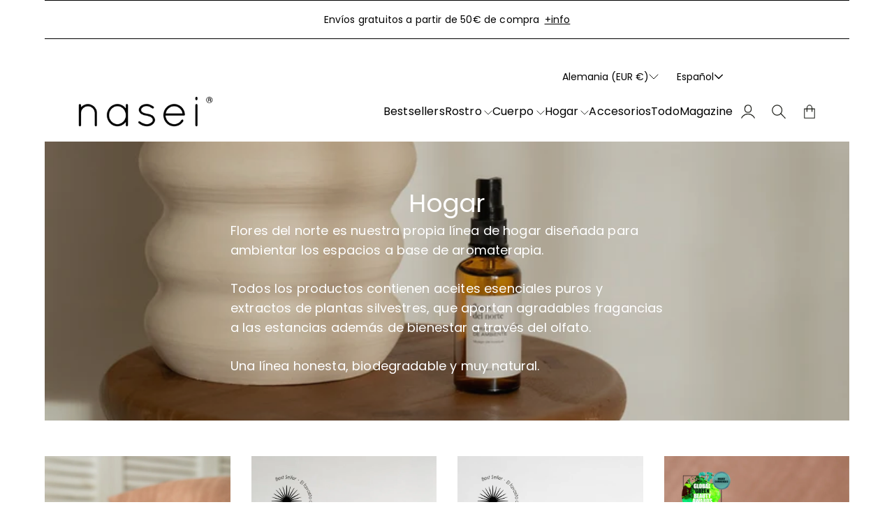

--- FILE ---
content_type: text/html; charset=utf-8
request_url: https://www.naseiorganic.com/es-de/collections/flores-del-norte
body_size: 26905
content:
<!doctype html>
<html lang="es">

<head>
  <meta charset="utf-8">
  <meta http-equiv="X-UA-Compatible" content="IE=edge,chrome=1">
  <link rel="canonical" href="https://www.naseiorganic.com/es-de/collections/flores-del-norte">
  <meta name="viewport" content="width=device-width,initial-scale=1,shrink-to-fit=no">
  <link rel="preconnect" href="https://cdn.shopify.com" crossorigin>


  
    <link rel="icon" type="image/png" href="//www.naseiorganic.com/cdn/shop/files/logo_nasei_favicon.jpg?crop=center&height=32&v=1725274472&width=32">
  
<link rel="preconnect" href="https://fonts.shopifycdn.com" crossorigin><title>
    Hogar
 &ndash; Nasei </title>

  
    <meta name="description" content="Flores del norte es nuestra propia línea de hogar diseñada para ambientar los espacios a base de aromaterapia. Todos los productos contienen aceites esenciales puros y extractos de plantas silvestres, que aportan agradables fragancias a las estancias además de bienestar a través del olfato.  Una línea honesta, biodegra">
  

  

<meta property="og:site_name" content="Nasei ">
<meta property="og:url" content="https://www.naseiorganic.com/es-de/collections/flores-del-norte">
<meta property="og:title" content="Hogar">
<meta property="og:type" content="website">
<meta property="og:description" content="Flores del norte es nuestra propia línea de hogar diseñada para ambientar los espacios a base de aromaterapia. Todos los productos contienen aceites esenciales puros y extractos de plantas silvestres, que aportan agradables fragancias a las estancias además de bienestar a través del olfato.  Una línea honesta, biodegra"><meta property="og:image" content="http://www.naseiorganic.com/cdn/shop/collections/hogar-309731.jpg?v=1715872218">
  <meta property="og:image:secure_url" content="https://www.naseiorganic.com/cdn/shop/collections/hogar-309731.jpg?v=1715872218">
  <meta property="og:image:width" content="2048">
  <meta property="og:image:height" content="1152"><meta name="twitter:card" content="summary_large_image">
<meta name="twitter:title" content="Hogar">
<meta name="twitter:description" content="Flores del norte es nuestra propia línea de hogar diseñada para ambientar los espacios a base de aromaterapia. Todos los productos contienen aceites esenciales puros y extractos de plantas silvestres, que aportan agradables fragancias a las estancias además de bienestar a través del olfato.  Una línea honesta, biodegra">



  <script>window.performance && window.performance.mark && window.performance.mark('shopify.content_for_header.start');</script><meta name="facebook-domain-verification" content="uumet1pqb9s11r4z3vaybyr5tehglu">
<meta name="google-site-verification" content="2fHYXtla5CgLlPy19b6fYwJtdNTLdDfobfRuVS5RDcM">
<meta id="shopify-digital-wallet" name="shopify-digital-wallet" content="/24785378/digital_wallets/dialog">
<meta name="shopify-checkout-api-token" content="719f59d40c9fca78de4cc59d649750cc">
<meta id="in-context-paypal-metadata" data-shop-id="24785378" data-venmo-supported="false" data-environment="production" data-locale="es_ES" data-paypal-v4="true" data-currency="EUR">
<link rel="alternate" type="application/atom+xml" title="Feed" href="/es-de/collections/flores-del-norte.atom" />
<link rel="next" href="/es-de/collections/flores-del-norte?page=2">
<link rel="alternate" hreflang="x-default" href="https://www.naseiorganic.com/collections/flores-del-norte">
<link rel="alternate" hreflang="es" href="https://www.naseiorganic.com/collections/flores-del-norte">
<link rel="alternate" hreflang="en" href="https://www.naseiorganic.com/en/collections/flores-del-norte">
<link rel="alternate" hreflang="es-DE" href="https://www.naseiorganic.com/es-de/collections/flores-del-norte">
<link rel="alternate" hreflang="en-DE" href="https://www.naseiorganic.com/en-de/collections/flores-del-norte">
<link rel="alternate" hreflang="es-PT" href="https://www.naseiorganic.com/es-pt/collections/flores-del-norte">
<link rel="alternate" hreflang="en-PT" href="https://www.naseiorganic.com/en-pt/collections/flores-del-norte">
<link rel="alternate" hreflang="es-FR" href="https://www.naseiorganic.com/es-fr/collections/flores-del-norte">
<link rel="alternate" hreflang="en-FR" href="https://www.naseiorganic.com/en-fr/collections/flores-del-norte">
<link rel="alternate" hreflang="es-BE" href="https://www.naseiorganic.com/es-be/collections/flores-del-norte">
<link rel="alternate" hreflang="en-BE" href="https://www.naseiorganic.com/en-be/collections/flores-del-norte">
<link rel="alternate" hreflang="es-IT" href="https://www.naseiorganic.com/es-it/collections/flores-del-norte">
<link rel="alternate" hreflang="en-IT" href="https://www.naseiorganic.com/en-it/collections/flores-del-norte">
<link rel="alternate" hreflang="es-NL" href="https://www.naseiorganic.com/es-nl/collections/flores-del-norte">
<link rel="alternate" hreflang="en-NL" href="https://www.naseiorganic.com/en-nl/collections/flores-del-norte">
<link rel="alternate" hreflang="es-AT" href="https://www.naseiorganic.com/es-at/collections/flores-del-norte">
<link rel="alternate" hreflang="en-AT" href="https://www.naseiorganic.com/en-at/collections/flores-del-norte">
<link rel="alternate" hreflang="es-PL" href="https://www.naseiorganic.com/es-pl/collections/flores-del-norte">
<link rel="alternate" hreflang="en-PL" href="https://www.naseiorganic.com/en-pl/collections/flores-del-norte">
<link rel="alternate" hreflang="es-GR" href="https://www.naseiorganic.com/es-gr/collections/flores-del-norte">
<link rel="alternate" hreflang="en-GR" href="https://www.naseiorganic.com/en-gr/collections/flores-del-norte">
<link rel="alternate" hreflang="es-CZ" href="https://www.naseiorganic.com/es-cz/collections/flores-del-norte">
<link rel="alternate" hreflang="es-GB" href="https://www.naseiorganic.com/es-gb/collections/flores-del-norte">
<link rel="alternate" hreflang="en-GB" href="https://www.naseiorganic.com/en-gb/collections/flores-del-norte">
<link rel="alternate" hreflang="es-FI" href="https://www.naseiorganic.com/es-fi/collections/flores-del-norte">
<link rel="alternate" hreflang="es-NO" href="https://www.naseiorganic.com/es-no/collections/flores-del-norte">
<link rel="alternate" hreflang="en-NO" href="https://www.naseiorganic.com/en-no/collections/flores-del-norte">
<link rel="alternate" hreflang="es-DK" href="https://www.naseiorganic.com/es-dk/collections/flores-del-norte">
<link rel="alternate" hreflang="en-DK" href="https://www.naseiorganic.com/en-dk/collections/flores-del-norte">
<link rel="alternate" hreflang="es-CH" href="https://www.naseiorganic.com/es-ch/collections/flores-del-norte">
<link rel="alternate" hreflang="en-CH" href="https://www.naseiorganic.com/en-ch/collections/flores-del-norte">
<link rel="alternate" hreflang="es-AD" href="https://www.naseiorganic.com/es-ad/collections/flores-del-norte">
<link rel="alternate" hreflang="es-HU" href="https://www.naseiorganic.com/es-hu/collections/flores-del-norte">
<link rel="alternate" hreflang="en-HU" href="https://www.naseiorganic.com/en-hu/collections/flores-del-norte">
<link rel="alternate" hreflang="es-LI" href="https://www.naseiorganic.com/es-li/collections/flores-del-norte">
<link rel="alternate" hreflang="en-LI" href="https://www.naseiorganic.com/en-li/collections/flores-del-norte">
<link rel="alternate" hreflang="es-BG" href="https://www.naseiorganic.com/es-bg/collections/flores-del-norte">
<link rel="alternate" hreflang="en-BG" href="https://www.naseiorganic.com/en-bg/collections/flores-del-norte">
<link rel="alternate" hreflang="es-RO" href="https://www.naseiorganic.com/es-ro/collections/flores-del-norte">
<link rel="alternate" hreflang="en-RO" href="https://www.naseiorganic.com/en-ro/collections/flores-del-norte">
<link rel="alternate" hreflang="es-MC" href="https://www.naseiorganic.com/es-mc/collections/flores-del-norte">
<link rel="alternate" hreflang="en-MC" href="https://www.naseiorganic.com/en-mc/collections/flores-del-norte">
<link rel="alternate" hreflang="es-AL" href="https://www.naseiorganic.com/es-al/collections/flores-del-norte">
<link rel="alternate" hreflang="en-AL" href="https://www.naseiorganic.com/en-al/collections/flores-del-norte">
<link rel="alternate" hreflang="es-US" href="https://www.naseiorganic.com/es-us/collections/flores-del-norte">
<link rel="alternate" hreflang="en-US" href="https://www.naseiorganic.com/en-us/collections/flores-del-norte">
<link rel="alternate" hreflang="es-IE" href="https://www.naseiorganic.com/es-ie/collections/flores-del-norte">
<link rel="alternate" hreflang="en-IE" href="https://www.naseiorganic.com/en-ie/collections/flores-del-norte">
<link rel="alternate" hreflang="es-LU" href="https://www.naseiorganic.com/es-lu/collections/flores-del-norte">
<link rel="alternate" hreflang="en-LU" href="https://www.naseiorganic.com/en-lu/collections/flores-del-norte">
<link rel="alternate" hreflang="es-AM" href="https://www.naseiorganic.com/es-am/collections/flores-del-norte">
<link rel="alternate" hreflang="en-AM" href="https://www.naseiorganic.com/en-am/collections/flores-del-norte">
<link rel="alternate" hreflang="es-SI" href="https://www.naseiorganic.com/es-si/collections/flores-del-norte">
<link rel="alternate" hreflang="en-SI" href="https://www.naseiorganic.com/en-si/collections/flores-del-norte">
<link rel="alternate" hreflang="es-BA" href="https://www.naseiorganic.com/es-ba/collections/flores-del-norte">
<link rel="alternate" hreflang="en-BA" href="https://www.naseiorganic.com/en-ba/collections/flores-del-norte">
<link rel="alternate" hreflang="es-SK" href="https://www.naseiorganic.com/es-sk/collections/flores-del-norte">
<link rel="alternate" hreflang="en-SK" href="https://www.naseiorganic.com/en-sk/collections/flores-del-norte">
<link rel="alternate" hreflang="es-CY" href="https://www.naseiorganic.com/es-cy/collections/flores-del-norte">
<link rel="alternate" hreflang="en-CY" href="https://www.naseiorganic.com/en-cy/collections/flores-del-norte">
<link rel="alternate" hreflang="es-HR" href="https://www.naseiorganic.com/es-hr/collections/flores-del-norte">
<link rel="alternate" hreflang="en-HR" href="https://www.naseiorganic.com/en-hr/collections/flores-del-norte">
<link rel="alternate" hreflang="es-EE" href="https://www.naseiorganic.com/es-ee/collections/flores-del-norte">
<link rel="alternate" hreflang="en-EE" href="https://www.naseiorganic.com/en-ee/collections/flores-del-norte">
<link rel="alternate" hreflang="es-LV" href="https://www.naseiorganic.com/es-lv/collections/flores-del-norte">
<link rel="alternate" hreflang="en-LV" href="https://www.naseiorganic.com/en-lv/collections/flores-del-norte">
<link rel="alternate" hreflang="es-MD" href="https://www.naseiorganic.com/es-md/collections/flores-del-norte">
<link rel="alternate" hreflang="en-MD" href="https://www.naseiorganic.com/en-md/collections/flores-del-norte">
<link rel="alternate" hreflang="es-LT" href="https://www.naseiorganic.com/es-lt/collections/flores-del-norte">
<link rel="alternate" hreflang="en-LT" href="https://www.naseiorganic.com/en-lt/collections/flores-del-norte">
<link rel="alternate" hreflang="es-ME" href="https://www.naseiorganic.com/es-me/collections/flores-del-norte">
<link rel="alternate" hreflang="en-ME" href="https://www.naseiorganic.com/en-me/collections/flores-del-norte">
<link rel="alternate" hreflang="es-CA" href="https://www.naseiorganic.com/es-ca/collections/flores-del-norte">
<link rel="alternate" hreflang="en-CA" href="https://www.naseiorganic.com/en-ca/collections/flores-del-norte">
<link rel="alternate" hreflang="es-GE" href="https://www.naseiorganic.com/es-ge/collections/flores-del-norte">
<link rel="alternate" hreflang="en-GE" href="https://www.naseiorganic.com/en-ge/collections/flores-del-norte">
<link rel="alternate" hreflang="es-XK" href="https://www.naseiorganic.com/es-xk/collections/flores-del-norte">
<link rel="alternate" hreflang="en-XK" href="https://www.naseiorganic.com/en-xk/collections/flores-del-norte">
<link rel="alternate" hreflang="es-MK" href="https://www.naseiorganic.com/es-mk/collections/flores-del-norte">
<link rel="alternate" hreflang="en-MK" href="https://www.naseiorganic.com/en-mk/collections/flores-del-norte">
<link rel="alternate" hreflang="es-RS" href="https://www.naseiorganic.com/es-rs/collections/flores-del-norte">
<link rel="alternate" hreflang="en-RS" href="https://www.naseiorganic.com/en-rs/collections/flores-del-norte">
<link rel="alternate" hreflang="es-MT" href="https://www.naseiorganic.com/es-mt/collections/flores-del-norte">
<link rel="alternate" hreflang="en-MT" href="https://www.naseiorganic.com/en-mt/collections/flores-del-norte">
<link rel="alternate" type="application/json+oembed" href="https://www.naseiorganic.com/es-de/collections/flores-del-norte.oembed">
<script async="async" src="/checkouts/internal/preloads.js?locale=es-DE"></script>
<link rel="preconnect" href="https://shop.app" crossorigin="anonymous">
<script async="async" src="https://shop.app/checkouts/internal/preloads.js?locale=es-DE&shop_id=24785378" crossorigin="anonymous"></script>
<script id="shopify-features" type="application/json">{"accessToken":"719f59d40c9fca78de4cc59d649750cc","betas":["rich-media-storefront-analytics"],"domain":"www.naseiorganic.com","predictiveSearch":true,"shopId":24785378,"locale":"es"}</script>
<script>var Shopify = Shopify || {};
Shopify.shop = "naseiorganic.myshopify.com";
Shopify.locale = "es";
Shopify.currency = {"active":"EUR","rate":"1.0"};
Shopify.country = "DE";
Shopify.theme = {"name":"Copia actualizada de Noviembre 2025","id":179506512208,"schema_name":"Nostalgia","schema_version":"4.0.0","theme_store_id":2175,"role":"main"};
Shopify.theme.handle = "null";
Shopify.theme.style = {"id":null,"handle":null};
Shopify.cdnHost = "www.naseiorganic.com/cdn";
Shopify.routes = Shopify.routes || {};
Shopify.routes.root = "/es-de/";</script>
<script type="module">!function(o){(o.Shopify=o.Shopify||{}).modules=!0}(window);</script>
<script>!function(o){function n(){var o=[];function n(){o.push(Array.prototype.slice.apply(arguments))}return n.q=o,n}var t=o.Shopify=o.Shopify||{};t.loadFeatures=n(),t.autoloadFeatures=n()}(window);</script>
<script>
  window.ShopifyPay = window.ShopifyPay || {};
  window.ShopifyPay.apiHost = "shop.app\/pay";
  window.ShopifyPay.redirectState = null;
</script>
<script id="shop-js-analytics" type="application/json">{"pageType":"collection"}</script>
<script defer="defer" async type="module" src="//www.naseiorganic.com/cdn/shopifycloud/shop-js/modules/v2/client.init-shop-cart-sync_2Gr3Q33f.es.esm.js"></script>
<script defer="defer" async type="module" src="//www.naseiorganic.com/cdn/shopifycloud/shop-js/modules/v2/chunk.common_noJfOIa7.esm.js"></script>
<script defer="defer" async type="module" src="//www.naseiorganic.com/cdn/shopifycloud/shop-js/modules/v2/chunk.modal_Deo2FJQo.esm.js"></script>
<script type="module">
  await import("//www.naseiorganic.com/cdn/shopifycloud/shop-js/modules/v2/client.init-shop-cart-sync_2Gr3Q33f.es.esm.js");
await import("//www.naseiorganic.com/cdn/shopifycloud/shop-js/modules/v2/chunk.common_noJfOIa7.esm.js");
await import("//www.naseiorganic.com/cdn/shopifycloud/shop-js/modules/v2/chunk.modal_Deo2FJQo.esm.js");

  window.Shopify.SignInWithShop?.initShopCartSync?.({"fedCMEnabled":true,"windoidEnabled":true});

</script>
<script>
  window.Shopify = window.Shopify || {};
  if (!window.Shopify.featureAssets) window.Shopify.featureAssets = {};
  window.Shopify.featureAssets['shop-js'] = {"shop-cart-sync":["modules/v2/client.shop-cart-sync_CLKquFP5.es.esm.js","modules/v2/chunk.common_noJfOIa7.esm.js","modules/v2/chunk.modal_Deo2FJQo.esm.js"],"init-fed-cm":["modules/v2/client.init-fed-cm_UIHl99eI.es.esm.js","modules/v2/chunk.common_noJfOIa7.esm.js","modules/v2/chunk.modal_Deo2FJQo.esm.js"],"shop-cash-offers":["modules/v2/client.shop-cash-offers_CmfU17z0.es.esm.js","modules/v2/chunk.common_noJfOIa7.esm.js","modules/v2/chunk.modal_Deo2FJQo.esm.js"],"shop-login-button":["modules/v2/client.shop-login-button_TNcmr2ON.es.esm.js","modules/v2/chunk.common_noJfOIa7.esm.js","modules/v2/chunk.modal_Deo2FJQo.esm.js"],"pay-button":["modules/v2/client.pay-button_Bev6HBFS.es.esm.js","modules/v2/chunk.common_noJfOIa7.esm.js","modules/v2/chunk.modal_Deo2FJQo.esm.js"],"shop-button":["modules/v2/client.shop-button_D1FAYBb2.es.esm.js","modules/v2/chunk.common_noJfOIa7.esm.js","modules/v2/chunk.modal_Deo2FJQo.esm.js"],"avatar":["modules/v2/client.avatar_BTnouDA3.es.esm.js"],"init-windoid":["modules/v2/client.init-windoid_DEZXpPDW.es.esm.js","modules/v2/chunk.common_noJfOIa7.esm.js","modules/v2/chunk.modal_Deo2FJQo.esm.js"],"init-shop-for-new-customer-accounts":["modules/v2/client.init-shop-for-new-customer-accounts_BplbpZyb.es.esm.js","modules/v2/client.shop-login-button_TNcmr2ON.es.esm.js","modules/v2/chunk.common_noJfOIa7.esm.js","modules/v2/chunk.modal_Deo2FJQo.esm.js"],"init-shop-email-lookup-coordinator":["modules/v2/client.init-shop-email-lookup-coordinator_HqkMc84a.es.esm.js","modules/v2/chunk.common_noJfOIa7.esm.js","modules/v2/chunk.modal_Deo2FJQo.esm.js"],"init-shop-cart-sync":["modules/v2/client.init-shop-cart-sync_2Gr3Q33f.es.esm.js","modules/v2/chunk.common_noJfOIa7.esm.js","modules/v2/chunk.modal_Deo2FJQo.esm.js"],"shop-toast-manager":["modules/v2/client.shop-toast-manager_SugAQS8a.es.esm.js","modules/v2/chunk.common_noJfOIa7.esm.js","modules/v2/chunk.modal_Deo2FJQo.esm.js"],"init-customer-accounts":["modules/v2/client.init-customer-accounts_fxIyJgvX.es.esm.js","modules/v2/client.shop-login-button_TNcmr2ON.es.esm.js","modules/v2/chunk.common_noJfOIa7.esm.js","modules/v2/chunk.modal_Deo2FJQo.esm.js"],"init-customer-accounts-sign-up":["modules/v2/client.init-customer-accounts-sign-up_DnItKKRk.es.esm.js","modules/v2/client.shop-login-button_TNcmr2ON.es.esm.js","modules/v2/chunk.common_noJfOIa7.esm.js","modules/v2/chunk.modal_Deo2FJQo.esm.js"],"shop-follow-button":["modules/v2/client.shop-follow-button_Bfwbpk3m.es.esm.js","modules/v2/chunk.common_noJfOIa7.esm.js","modules/v2/chunk.modal_Deo2FJQo.esm.js"],"checkout-modal":["modules/v2/client.checkout-modal_BA6xEtNy.es.esm.js","modules/v2/chunk.common_noJfOIa7.esm.js","modules/v2/chunk.modal_Deo2FJQo.esm.js"],"shop-login":["modules/v2/client.shop-login_D2RP8Rbe.es.esm.js","modules/v2/chunk.common_noJfOIa7.esm.js","modules/v2/chunk.modal_Deo2FJQo.esm.js"],"lead-capture":["modules/v2/client.lead-capture_Dq1M6aah.es.esm.js","modules/v2/chunk.common_noJfOIa7.esm.js","modules/v2/chunk.modal_Deo2FJQo.esm.js"],"payment-terms":["modules/v2/client.payment-terms_DYWUeaxY.es.esm.js","modules/v2/chunk.common_noJfOIa7.esm.js","modules/v2/chunk.modal_Deo2FJQo.esm.js"]};
</script>
<script id="__st">var __st={"a":24785378,"offset":3600,"reqid":"290f85b1-a7fd-41ef-ae45-3b66e77bb85e-1769099663","pageurl":"www.naseiorganic.com\/es-de\/collections\/flores-del-norte","u":"37fe11741b41","p":"collection","rtyp":"collection","rid":93167452233};</script>
<script>window.ShopifyPaypalV4VisibilityTracking = true;</script>
<script id="form-persister">!function(){'use strict';const t='contact',e='new_comment',n=[[t,t],['blogs',e],['comments',e],[t,'customer']],o='password',r='form_key',c=['recaptcha-v3-token','g-recaptcha-response','h-captcha-response',o],s=()=>{try{return window.sessionStorage}catch{return}},i='__shopify_v',u=t=>t.elements[r],a=function(){const t=[...n].map((([t,e])=>`form[action*='/${t}']:not([data-nocaptcha='true']) input[name='form_type'][value='${e}']`)).join(',');var e;return e=t,()=>e?[...document.querySelectorAll(e)].map((t=>t.form)):[]}();function m(t){const e=u(t);a().includes(t)&&(!e||!e.value)&&function(t){try{if(!s())return;!function(t){const e=s();if(!e)return;const n=u(t);if(!n)return;const o=n.value;o&&e.removeItem(o)}(t);const e=Array.from(Array(32),(()=>Math.random().toString(36)[2])).join('');!function(t,e){u(t)||t.append(Object.assign(document.createElement('input'),{type:'hidden',name:r})),t.elements[r].value=e}(t,e),function(t,e){const n=s();if(!n)return;const r=[...t.querySelectorAll(`input[type='${o}']`)].map((({name:t})=>t)),u=[...c,...r],a={};for(const[o,c]of new FormData(t).entries())u.includes(o)||(a[o]=c);n.setItem(e,JSON.stringify({[i]:1,action:t.action,data:a}))}(t,e)}catch(e){console.error('failed to persist form',e)}}(t)}const f=t=>{if('true'===t.dataset.persistBound)return;const e=function(t,e){const n=function(t){return'function'==typeof t.submit?t.submit:HTMLFormElement.prototype.submit}(t).bind(t);return function(){let t;return()=>{t||(t=!0,(()=>{try{e(),n()}catch(t){(t=>{console.error('form submit failed',t)})(t)}})(),setTimeout((()=>t=!1),250))}}()}(t,(()=>{m(t)}));!function(t,e){if('function'==typeof t.submit&&'function'==typeof e)try{t.submit=e}catch{}}(t,e),t.addEventListener('submit',(t=>{t.preventDefault(),e()})),t.dataset.persistBound='true'};!function(){function t(t){const e=(t=>{const e=t.target;return e instanceof HTMLFormElement?e:e&&e.form})(t);e&&m(e)}document.addEventListener('submit',t),document.addEventListener('DOMContentLoaded',(()=>{const e=a();for(const t of e)f(t);var n;n=document.body,new window.MutationObserver((t=>{for(const e of t)if('childList'===e.type&&e.addedNodes.length)for(const t of e.addedNodes)1===t.nodeType&&'FORM'===t.tagName&&a().includes(t)&&f(t)})).observe(n,{childList:!0,subtree:!0,attributes:!1}),document.removeEventListener('submit',t)}))}()}();</script>
<script integrity="sha256-4kQ18oKyAcykRKYeNunJcIwy7WH5gtpwJnB7kiuLZ1E=" data-source-attribution="shopify.loadfeatures" defer="defer" src="//www.naseiorganic.com/cdn/shopifycloud/storefront/assets/storefront/load_feature-a0a9edcb.js" crossorigin="anonymous"></script>
<script crossorigin="anonymous" defer="defer" src="//www.naseiorganic.com/cdn/shopifycloud/storefront/assets/shopify_pay/storefront-65b4c6d7.js?v=20250812"></script>
<script data-source-attribution="shopify.dynamic_checkout.dynamic.init">var Shopify=Shopify||{};Shopify.PaymentButton=Shopify.PaymentButton||{isStorefrontPortableWallets:!0,init:function(){window.Shopify.PaymentButton.init=function(){};var t=document.createElement("script");t.src="https://www.naseiorganic.com/cdn/shopifycloud/portable-wallets/latest/portable-wallets.es.js",t.type="module",document.head.appendChild(t)}};
</script>
<script data-source-attribution="shopify.dynamic_checkout.buyer_consent">
  function portableWalletsHideBuyerConsent(e){var t=document.getElementById("shopify-buyer-consent"),n=document.getElementById("shopify-subscription-policy-button");t&&n&&(t.classList.add("hidden"),t.setAttribute("aria-hidden","true"),n.removeEventListener("click",e))}function portableWalletsShowBuyerConsent(e){var t=document.getElementById("shopify-buyer-consent"),n=document.getElementById("shopify-subscription-policy-button");t&&n&&(t.classList.remove("hidden"),t.removeAttribute("aria-hidden"),n.addEventListener("click",e))}window.Shopify?.PaymentButton&&(window.Shopify.PaymentButton.hideBuyerConsent=portableWalletsHideBuyerConsent,window.Shopify.PaymentButton.showBuyerConsent=portableWalletsShowBuyerConsent);
</script>
<script data-source-attribution="shopify.dynamic_checkout.cart.bootstrap">document.addEventListener("DOMContentLoaded",(function(){function t(){return document.querySelector("shopify-accelerated-checkout-cart, shopify-accelerated-checkout")}if(t())Shopify.PaymentButton.init();else{new MutationObserver((function(e,n){t()&&(Shopify.PaymentButton.init(),n.disconnect())})).observe(document.body,{childList:!0,subtree:!0})}}));
</script>
<script id='scb4127' type='text/javascript' async='' src='https://www.naseiorganic.com/cdn/shopifycloud/privacy-banner/storefront-banner.js'></script><link id="shopify-accelerated-checkout-styles" rel="stylesheet" media="screen" href="https://www.naseiorganic.com/cdn/shopifycloud/portable-wallets/latest/accelerated-checkout-backwards-compat.css" crossorigin="anonymous">
<style id="shopify-accelerated-checkout-cart">
        #shopify-buyer-consent {
  margin-top: 1em;
  display: inline-block;
  width: 100%;
}

#shopify-buyer-consent.hidden {
  display: none;
}

#shopify-subscription-policy-button {
  background: none;
  border: none;
  padding: 0;
  text-decoration: underline;
  font-size: inherit;
  cursor: pointer;
}

#shopify-subscription-policy-button::before {
  box-shadow: none;
}

      </style>

<script>window.performance && window.performance.mark && window.performance.mark('shopify.content_for_header.end');</script>

  <!-- Insert dynamic styles -->

  


  <style data-shopify>

    @font-face {
  font-family: Poppins;
  font-weight: 400;
  font-style: normal;
  font-display: swap;
  src: url("//www.naseiorganic.com/cdn/fonts/poppins/poppins_n4.0ba78fa5af9b0e1a374041b3ceaadf0a43b41362.woff2") format("woff2"),
       url("//www.naseiorganic.com/cdn/fonts/poppins/poppins_n4.214741a72ff2596839fc9760ee7a770386cf16ca.woff") format("woff");
}

    @font-face {
  font-family: Poppins;
  font-weight: 500;
  font-style: normal;
  font-display: swap;
  src: url("//www.naseiorganic.com/cdn/fonts/poppins/poppins_n5.ad5b4b72b59a00358afc706450c864c3c8323842.woff2") format("woff2"),
       url("//www.naseiorganic.com/cdn/fonts/poppins/poppins_n5.33757fdf985af2d24b32fcd84c9a09224d4b2c39.woff") format("woff");
}

    @font-face {
  font-family: Poppins;
  font-weight: 700;
  font-style: normal;
  font-display: swap;
  src: url("//www.naseiorganic.com/cdn/fonts/poppins/poppins_n7.56758dcf284489feb014a026f3727f2f20a54626.woff2") format("woff2"),
       url("//www.naseiorganic.com/cdn/fonts/poppins/poppins_n7.f34f55d9b3d3205d2cd6f64955ff4b36f0cfd8da.woff") format("woff");
}

    @font-face {
  font-family: Poppins;
  font-weight: 400;
  font-style: italic;
  font-display: swap;
  src: url("//www.naseiorganic.com/cdn/fonts/poppins/poppins_i4.846ad1e22474f856bd6b81ba4585a60799a9f5d2.woff2") format("woff2"),
       url("//www.naseiorganic.com/cdn/fonts/poppins/poppins_i4.56b43284e8b52fc64c1fd271f289a39e8477e9ec.woff") format("woff");
}

    @font-face {
  font-family: Poppins;
  font-weight: 700;
  font-style: italic;
  font-display: swap;
  src: url("//www.naseiorganic.com/cdn/fonts/poppins/poppins_i7.42fd71da11e9d101e1e6c7932199f925f9eea42d.woff2") format("woff2"),
       url("//www.naseiorganic.com/cdn/fonts/poppins/poppins_i7.ec8499dbd7616004e21155106d13837fff4cf556.woff") format("woff");
}


    
    
    
    

    @font-face {
  font-family: Poppins;
  font-weight: 400;
  font-style: normal;
  font-display: swap;
  src: url("//www.naseiorganic.com/cdn/fonts/poppins/poppins_n4.0ba78fa5af9b0e1a374041b3ceaadf0a43b41362.woff2") format("woff2"),
       url("//www.naseiorganic.com/cdn/fonts/poppins/poppins_n4.214741a72ff2596839fc9760ee7a770386cf16ca.woff") format("woff");
}

    @font-face {
  font-family: Poppins;
  font-weight: 700;
  font-style: normal;
  font-display: swap;
  src: url("//www.naseiorganic.com/cdn/fonts/poppins/poppins_n7.56758dcf284489feb014a026f3727f2f20a54626.woff2") format("woff2"),
       url("//www.naseiorganic.com/cdn/fonts/poppins/poppins_n7.f34f55d9b3d3205d2cd6f64955ff4b36f0cfd8da.woff") format("woff");
}

    @font-face {
  font-family: Poppins;
  font-weight: 400;
  font-style: italic;
  font-display: swap;
  src: url("//www.naseiorganic.com/cdn/fonts/poppins/poppins_i4.846ad1e22474f856bd6b81ba4585a60799a9f5d2.woff2") format("woff2"),
       url("//www.naseiorganic.com/cdn/fonts/poppins/poppins_i4.56b43284e8b52fc64c1fd271f289a39e8477e9ec.woff") format("woff");
}

    @font-face {
  font-family: Poppins;
  font-weight: 700;
  font-style: italic;
  font-display: swap;
  src: url("//www.naseiorganic.com/cdn/fonts/poppins/poppins_i7.42fd71da11e9d101e1e6c7932199f925f9eea42d.woff2") format("woff2"),
       url("//www.naseiorganic.com/cdn/fonts/poppins/poppins_i7.ec8499dbd7616004e21155106d13837fff4cf556.woff") format("woff");
}

    

    :root{
      --theme-body-font-family: Poppins, sans-serif;
      --theme-heading-font-family: "Times New Roman", Times, serif;
      --theme-special-font-family: Poppins, sans-serif;

      --theme-heading-font-weight: 400;

      --theme-special-font-weight: 400;

      --theme-logo-font-weight: 400;

      --theme-font-weight-regular: 400;
      --theme-font-weight-semibold: 500;


      --theme-body-line-height: 1.6;
      --theme-heading-line-height: 1.4;
      --theme-special-line-height: 1.2;


      --theme-layout-background-color: #ffffff;
      --theme-secondary-background-color: #ffffff;

      --theme-background-color-accent: #157d43;
      --theme-background-color-complementary: #ffffff;

      --theme-border-color-black: #000000;
      --theme-border-color-gray: #000000;
      --theme-border-color-white: #000000;

      --theme-color-primary: #000000;
      --theme-color-white: #ffffff;
      --theme-color-complementary: #F8F5EB;
      --theme-color-heading: #000000;

      --theme-button-background-color-accent: #000000;
      --theme-button-background-color-white: #ffffff;
      --theme-button-color-main: #000000;
      --theme-button-color-lite: #ffffff;

      /* --theme-layout-width: px; */

      --theme-layout-margin-desktop: 140px;
      --theme-layout-margin-mobile: 15px;

      --theme-button-padding-base: 0.95em;

      --theme-button-border-radius: 0px;
      --theme-button-border-width: 1px;

      --theme-spacing-base: 3.6vh;

      --theme-gap-base: 6rem;

      --theme-product-thumbail-aspect-ratio: auto
      
    }
  </style>

  <!-- Header hook for plugins -->
  <link href="//www.naseiorganic.com/cdn/shop/t/26/assets/normalize.css?v=84205229190280885861763672756" rel="stylesheet" type="text/css" media="all" />

    <link href="//www.naseiorganic.com/cdn/shop/t/26/assets/splide.min.css?v=90292844261149471701763672767" rel="stylesheet" type="text/css" media="all" />
    <link href="//www.naseiorganic.com/cdn/shop/t/26/assets/splide-core.min.css?v=68654117922944756991763672766" rel="stylesheet" type="text/css" media="all" />

  <!-- 3D Model Viewer UI -->
  <link href="//www.naseiorganic.com/cdn/shop/t/26/assets/model-viewer-ui.css?v=94413760003252746801763672756" rel="stylesheet" type="text/css" media="all" />


  <!-- All theme styles -->
  <link href="//www.naseiorganic.com/cdn/shop/t/26/assets/theme.css?v=13865325211783876411763672769" rel="stylesheet" type="text/css" media="all" />

  <link href="//www.naseiorganic.com/cdn/shop/t/26/assets/photoswipe.css?v=17294167553785981831763672759" rel="stylesheet" type="text/css" media="all" />


  <link href="//www.naseiorganic.com/cdn/shop/t/26/assets/filters.css?v=67413812564183402181763672752" rel="stylesheet" type="text/css" media="all" />


  <!-- CSS file for custom styles -->
  <link href="//www.naseiorganic.com/cdn/shop/t/26/assets/custom.css?v=111246749890965891191763672749" rel="stylesheet" type="text/css" media="all" />

  <script src="//www.naseiorganic.com/cdn/shop/t/26/assets/splide.min.js?v=146811646883852878331763672767" defer></script>
  <script src="//www.naseiorganic.com/cdn/shop/t/26/assets/photoswipe-lightbox.umd.min.js?v=60222997219668968271763672758" defer></script>
  <script src="//www.naseiorganic.com/cdn/shop/t/26/assets/photoswipe.umd.min.js?v=46994788424995690751763672759" defer></script>
  <script src="//www.naseiorganic.com/cdn/shop/t/26/assets/product.js?v=148815476555007959561763672763" defer></script>
  <script src="//www.naseiorganic.com/cdn/shop/t/26/assets/product-options-picker.js?v=103082117610967589381763672761" defer></script>
  <script src="//www.naseiorganic.com/cdn/shop/t/26/assets/pickup-availability.js?v=94148597726660130841763672760" defer></script>
  <script src="//www.naseiorganic.com/cdn/shop/t/26/assets/js.cookie.min.js?v=119200253577595126041763672754" defer></script>


  <script src="//www.naseiorganic.com/cdn/shop/t/26/assets/base.js?v=178194680334182963121763672743" defer></script>

<!-- BEGIN app block: shopify://apps/tinyseo/blocks/collection-json-ld-embed/0605268f-f7c4-4e95-b560-e43df7d59ae4 -->
<!-- END app block --><!-- BEGIN app block: shopify://apps/tinyseo/blocks/breadcrumbs-json-ld-embed/0605268f-f7c4-4e95-b560-e43df7d59ae4 -->
<!-- END app block --><script src="https://cdn.shopify.com/extensions/19689677-6488-4a31-adf3-fcf4359c5fd9/forms-2295/assets/shopify-forms-loader.js" type="text/javascript" defer="defer"></script>
<link href="https://monorail-edge.shopifysvc.com" rel="dns-prefetch">
<script>(function(){if ("sendBeacon" in navigator && "performance" in window) {try {var session_token_from_headers = performance.getEntriesByType('navigation')[0].serverTiming.find(x => x.name == '_s').description;} catch {var session_token_from_headers = undefined;}var session_cookie_matches = document.cookie.match(/_shopify_s=([^;]*)/);var session_token_from_cookie = session_cookie_matches && session_cookie_matches.length === 2 ? session_cookie_matches[1] : "";var session_token = session_token_from_headers || session_token_from_cookie || "";function handle_abandonment_event(e) {var entries = performance.getEntries().filter(function(entry) {return /monorail-edge.shopifysvc.com/.test(entry.name);});if (!window.abandonment_tracked && entries.length === 0) {window.abandonment_tracked = true;var currentMs = Date.now();var navigation_start = performance.timing.navigationStart;var payload = {shop_id: 24785378,url: window.location.href,navigation_start,duration: currentMs - navigation_start,session_token,page_type: "collection"};window.navigator.sendBeacon("https://monorail-edge.shopifysvc.com/v1/produce", JSON.stringify({schema_id: "online_store_buyer_site_abandonment/1.1",payload: payload,metadata: {event_created_at_ms: currentMs,event_sent_at_ms: currentMs}}));}}window.addEventListener('pagehide', handle_abandonment_event);}}());</script>
<script id="web-pixels-manager-setup">(function e(e,d,r,n,o){if(void 0===o&&(o={}),!Boolean(null===(a=null===(i=window.Shopify)||void 0===i?void 0:i.analytics)||void 0===a?void 0:a.replayQueue)){var i,a;window.Shopify=window.Shopify||{};var t=window.Shopify;t.analytics=t.analytics||{};var s=t.analytics;s.replayQueue=[],s.publish=function(e,d,r){return s.replayQueue.push([e,d,r]),!0};try{self.performance.mark("wpm:start")}catch(e){}var l=function(){var e={modern:/Edge?\/(1{2}[4-9]|1[2-9]\d|[2-9]\d{2}|\d{4,})\.\d+(\.\d+|)|Firefox\/(1{2}[4-9]|1[2-9]\d|[2-9]\d{2}|\d{4,})\.\d+(\.\d+|)|Chrom(ium|e)\/(9{2}|\d{3,})\.\d+(\.\d+|)|(Maci|X1{2}).+ Version\/(15\.\d+|(1[6-9]|[2-9]\d|\d{3,})\.\d+)([,.]\d+|)( \(\w+\)|)( Mobile\/\w+|) Safari\/|Chrome.+OPR\/(9{2}|\d{3,})\.\d+\.\d+|(CPU[ +]OS|iPhone[ +]OS|CPU[ +]iPhone|CPU IPhone OS|CPU iPad OS)[ +]+(15[._]\d+|(1[6-9]|[2-9]\d|\d{3,})[._]\d+)([._]\d+|)|Android:?[ /-](13[3-9]|1[4-9]\d|[2-9]\d{2}|\d{4,})(\.\d+|)(\.\d+|)|Android.+Firefox\/(13[5-9]|1[4-9]\d|[2-9]\d{2}|\d{4,})\.\d+(\.\d+|)|Android.+Chrom(ium|e)\/(13[3-9]|1[4-9]\d|[2-9]\d{2}|\d{4,})\.\d+(\.\d+|)|SamsungBrowser\/([2-9]\d|\d{3,})\.\d+/,legacy:/Edge?\/(1[6-9]|[2-9]\d|\d{3,})\.\d+(\.\d+|)|Firefox\/(5[4-9]|[6-9]\d|\d{3,})\.\d+(\.\d+|)|Chrom(ium|e)\/(5[1-9]|[6-9]\d|\d{3,})\.\d+(\.\d+|)([\d.]+$|.*Safari\/(?![\d.]+ Edge\/[\d.]+$))|(Maci|X1{2}).+ Version\/(10\.\d+|(1[1-9]|[2-9]\d|\d{3,})\.\d+)([,.]\d+|)( \(\w+\)|)( Mobile\/\w+|) Safari\/|Chrome.+OPR\/(3[89]|[4-9]\d|\d{3,})\.\d+\.\d+|(CPU[ +]OS|iPhone[ +]OS|CPU[ +]iPhone|CPU IPhone OS|CPU iPad OS)[ +]+(10[._]\d+|(1[1-9]|[2-9]\d|\d{3,})[._]\d+)([._]\d+|)|Android:?[ /-](13[3-9]|1[4-9]\d|[2-9]\d{2}|\d{4,})(\.\d+|)(\.\d+|)|Mobile Safari.+OPR\/([89]\d|\d{3,})\.\d+\.\d+|Android.+Firefox\/(13[5-9]|1[4-9]\d|[2-9]\d{2}|\d{4,})\.\d+(\.\d+|)|Android.+Chrom(ium|e)\/(13[3-9]|1[4-9]\d|[2-9]\d{2}|\d{4,})\.\d+(\.\d+|)|Android.+(UC? ?Browser|UCWEB|U3)[ /]?(15\.([5-9]|\d{2,})|(1[6-9]|[2-9]\d|\d{3,})\.\d+)\.\d+|SamsungBrowser\/(5\.\d+|([6-9]|\d{2,})\.\d+)|Android.+MQ{2}Browser\/(14(\.(9|\d{2,})|)|(1[5-9]|[2-9]\d|\d{3,})(\.\d+|))(\.\d+|)|K[Aa][Ii]OS\/(3\.\d+|([4-9]|\d{2,})\.\d+)(\.\d+|)/},d=e.modern,r=e.legacy,n=navigator.userAgent;return n.match(d)?"modern":n.match(r)?"legacy":"unknown"}(),u="modern"===l?"modern":"legacy",c=(null!=n?n:{modern:"",legacy:""})[u],f=function(e){return[e.baseUrl,"/wpm","/b",e.hashVersion,"modern"===e.buildTarget?"m":"l",".js"].join("")}({baseUrl:d,hashVersion:r,buildTarget:u}),m=function(e){var d=e.version,r=e.bundleTarget,n=e.surface,o=e.pageUrl,i=e.monorailEndpoint;return{emit:function(e){var a=e.status,t=e.errorMsg,s=(new Date).getTime(),l=JSON.stringify({metadata:{event_sent_at_ms:s},events:[{schema_id:"web_pixels_manager_load/3.1",payload:{version:d,bundle_target:r,page_url:o,status:a,surface:n,error_msg:t},metadata:{event_created_at_ms:s}}]});if(!i)return console&&console.warn&&console.warn("[Web Pixels Manager] No Monorail endpoint provided, skipping logging."),!1;try{return self.navigator.sendBeacon.bind(self.navigator)(i,l)}catch(e){}var u=new XMLHttpRequest;try{return u.open("POST",i,!0),u.setRequestHeader("Content-Type","text/plain"),u.send(l),!0}catch(e){return console&&console.warn&&console.warn("[Web Pixels Manager] Got an unhandled error while logging to Monorail."),!1}}}}({version:r,bundleTarget:l,surface:e.surface,pageUrl:self.location.href,monorailEndpoint:e.monorailEndpoint});try{o.browserTarget=l,function(e){var d=e.src,r=e.async,n=void 0===r||r,o=e.onload,i=e.onerror,a=e.sri,t=e.scriptDataAttributes,s=void 0===t?{}:t,l=document.createElement("script"),u=document.querySelector("head"),c=document.querySelector("body");if(l.async=n,l.src=d,a&&(l.integrity=a,l.crossOrigin="anonymous"),s)for(var f in s)if(Object.prototype.hasOwnProperty.call(s,f))try{l.dataset[f]=s[f]}catch(e){}if(o&&l.addEventListener("load",o),i&&l.addEventListener("error",i),u)u.appendChild(l);else{if(!c)throw new Error("Did not find a head or body element to append the script");c.appendChild(l)}}({src:f,async:!0,onload:function(){if(!function(){var e,d;return Boolean(null===(d=null===(e=window.Shopify)||void 0===e?void 0:e.analytics)||void 0===d?void 0:d.initialized)}()){var d=window.webPixelsManager.init(e)||void 0;if(d){var r=window.Shopify.analytics;r.replayQueue.forEach((function(e){var r=e[0],n=e[1],o=e[2];d.publishCustomEvent(r,n,o)})),r.replayQueue=[],r.publish=d.publishCustomEvent,r.visitor=d.visitor,r.initialized=!0}}},onerror:function(){return m.emit({status:"failed",errorMsg:"".concat(f," has failed to load")})},sri:function(e){var d=/^sha384-[A-Za-z0-9+/=]+$/;return"string"==typeof e&&d.test(e)}(c)?c:"",scriptDataAttributes:o}),m.emit({status:"loading"})}catch(e){m.emit({status:"failed",errorMsg:(null==e?void 0:e.message)||"Unknown error"})}}})({shopId: 24785378,storefrontBaseUrl: "https://www.naseiorganic.com",extensionsBaseUrl: "https://extensions.shopifycdn.com/cdn/shopifycloud/web-pixels-manager",monorailEndpoint: "https://monorail-edge.shopifysvc.com/unstable/produce_batch",surface: "storefront-renderer",enabledBetaFlags: ["2dca8a86"],webPixelsConfigList: [{"id":"2522448208","configuration":"{\"config\":\"{\\\"google_tag_ids\\\":[\\\"G-YKT0JNZPS7\\\",\\\"AW-812209493\\\",\\\"GT-NS4QC89T\\\"],\\\"target_country\\\":\\\"ES\\\",\\\"gtag_events\\\":[{\\\"type\\\":\\\"begin_checkout\\\",\\\"action_label\\\":[\\\"G-YKT0JNZPS7\\\",\\\"AW-812209493\\\/jwW7CLLzzcobENWqpYMD\\\"]},{\\\"type\\\":\\\"search\\\",\\\"action_label\\\":[\\\"G-YKT0JNZPS7\\\",\\\"AW-812209493\\\/0j0kCL7zzcobENWqpYMD\\\"]},{\\\"type\\\":\\\"view_item\\\",\\\"action_label\\\":[\\\"G-YKT0JNZPS7\\\",\\\"AW-812209493\\\/eBJPCLvzzcobENWqpYMD\\\",\\\"MC-99MJ525VWC\\\"]},{\\\"type\\\":\\\"purchase\\\",\\\"action_label\\\":[\\\"G-YKT0JNZPS7\\\",\\\"AW-812209493\\\/18DkCK_zzcobENWqpYMD\\\",\\\"MC-99MJ525VWC\\\"]},{\\\"type\\\":\\\"page_view\\\",\\\"action_label\\\":[\\\"G-YKT0JNZPS7\\\",\\\"AW-812209493\\\/SieKCLjzzcobENWqpYMD\\\",\\\"MC-99MJ525VWC\\\"]},{\\\"type\\\":\\\"add_payment_info\\\",\\\"action_label\\\":[\\\"G-YKT0JNZPS7\\\",\\\"AW-812209493\\\/OKGACNCq08obENWqpYMD\\\"]},{\\\"type\\\":\\\"add_to_cart\\\",\\\"action_label\\\":[\\\"G-YKT0JNZPS7\\\",\\\"AW-812209493\\\/T1mECLXzzcobENWqpYMD\\\"]}],\\\"enable_monitoring_mode\\\":false}\"}","eventPayloadVersion":"v1","runtimeContext":"OPEN","scriptVersion":"b2a88bafab3e21179ed38636efcd8a93","type":"APP","apiClientId":1780363,"privacyPurposes":[],"dataSharingAdjustments":{"protectedCustomerApprovalScopes":["read_customer_address","read_customer_email","read_customer_name","read_customer_personal_data","read_customer_phone"]}},{"id":"299008336","configuration":"{\"pixel_id\":\"1371601169898200\",\"pixel_type\":\"facebook_pixel\",\"metaapp_system_user_token\":\"-\"}","eventPayloadVersion":"v1","runtimeContext":"OPEN","scriptVersion":"ca16bc87fe92b6042fbaa3acc2fbdaa6","type":"APP","apiClientId":2329312,"privacyPurposes":["ANALYTICS","MARKETING","SALE_OF_DATA"],"dataSharingAdjustments":{"protectedCustomerApprovalScopes":["read_customer_address","read_customer_email","read_customer_name","read_customer_personal_data","read_customer_phone"]}},{"id":"124879184","configuration":"{\"tagID\":\"2613443270628\"}","eventPayloadVersion":"v1","runtimeContext":"STRICT","scriptVersion":"18031546ee651571ed29edbe71a3550b","type":"APP","apiClientId":3009811,"privacyPurposes":["ANALYTICS","MARKETING","SALE_OF_DATA"],"dataSharingAdjustments":{"protectedCustomerApprovalScopes":["read_customer_address","read_customer_email","read_customer_name","read_customer_personal_data","read_customer_phone"]}},{"id":"166723920","eventPayloadVersion":"v1","runtimeContext":"LAX","scriptVersion":"1","type":"CUSTOM","privacyPurposes":["ANALYTICS"],"name":"Google Analytics tag (migrated)"},{"id":"shopify-app-pixel","configuration":"{}","eventPayloadVersion":"v1","runtimeContext":"STRICT","scriptVersion":"0450","apiClientId":"shopify-pixel","type":"APP","privacyPurposes":["ANALYTICS","MARKETING"]},{"id":"shopify-custom-pixel","eventPayloadVersion":"v1","runtimeContext":"LAX","scriptVersion":"0450","apiClientId":"shopify-pixel","type":"CUSTOM","privacyPurposes":["ANALYTICS","MARKETING"]}],isMerchantRequest: false,initData: {"shop":{"name":"Nasei ","paymentSettings":{"currencyCode":"EUR"},"myshopifyDomain":"naseiorganic.myshopify.com","countryCode":"ES","storefrontUrl":"https:\/\/www.naseiorganic.com\/es-de"},"customer":null,"cart":null,"checkout":null,"productVariants":[],"purchasingCompany":null},},"https://www.naseiorganic.com/cdn","fcfee988w5aeb613cpc8e4bc33m6693e112",{"modern":"","legacy":""},{"shopId":"24785378","storefrontBaseUrl":"https:\/\/www.naseiorganic.com","extensionBaseUrl":"https:\/\/extensions.shopifycdn.com\/cdn\/shopifycloud\/web-pixels-manager","surface":"storefront-renderer","enabledBetaFlags":"[\"2dca8a86\"]","isMerchantRequest":"false","hashVersion":"fcfee988w5aeb613cpc8e4bc33m6693e112","publish":"custom","events":"[[\"page_viewed\",{}],[\"collection_viewed\",{\"collection\":{\"id\":\"93167452233\",\"title\":\"Hogar\",\"productVariants\":[{\"price\":{\"amount\":17.0,\"currencyCode\":\"EUR\"},\"product\":{\"title\":\"Bruma de almohada Dulces sueños\",\"vendor\":\"Flores del norte\",\"id\":\"1617263001673\",\"untranslatedTitle\":\"Bruma de almohada Dulces sueños\",\"url\":\"\/es-de\/products\/bruma-almohada-dulces-suenos\",\"type\":\"Bruma de almohada\"},\"id\":\"14460832546889\",\"image\":{\"src\":\"\/\/www.naseiorganic.com\/cdn\/shop\/files\/bruma-de-almohada-dulces-suenos-7158470.jpg?v=1756340880\"},\"sku\":\"FN007\",\"title\":\"Default Title\",\"untranslatedTitle\":\"Default Title\"},{\"price\":{\"amount\":12.0,\"currencyCode\":\"EUR\"},\"product\":{\"title\":\"Purificante de ambiente Musgo del bosque\",\"vendor\":\"Flores del norte\",\"id\":\"6129356374192\",\"untranslatedTitle\":\"Purificante de ambiente Musgo del bosque\",\"url\":\"\/es-de\/products\/purificante-ambiente\",\"type\":\"Ambientador\"},\"id\":\"42165342273712\",\"image\":{\"src\":\"\/\/www.naseiorganic.com\/cdn\/shop\/files\/purificante-de-ambiente-musgo-del-bosque-50ml-1620046.jpg?v=1764769275\"},\"sku\":\"FN055\",\"title\":\"Default Title\",\"untranslatedTitle\":\"Default Title\"},{\"price\":{\"amount\":18.0,\"currencyCode\":\"EUR\"},\"product\":{\"title\":\"Yoga mist Madera y tierra\",\"vendor\":\"Flores del norte\",\"id\":\"6965207040176\",\"untranslatedTitle\":\"Yoga mist Madera y tierra\",\"url\":\"\/es-de\/products\/yoga-mist-madera-tierra\",\"type\":\"Ambientador\"},\"id\":\"40927372837040\",\"image\":{\"src\":\"\/\/www.naseiorganic.com\/cdn\/shop\/files\/yoga-mist-madera-y-tierra-9833965.jpg?v=1764769277\"},\"sku\":\"FN008\",\"title\":\"Default Title\",\"untranslatedTitle\":\"Default Title\"},{\"price\":{\"amount\":18.0,\"currencyCode\":\"EUR\"},\"product\":{\"title\":\"Armonizador de ambiente Calma y quietud\",\"vendor\":\"Flores del norte\",\"id\":\"774049955946\",\"untranslatedTitle\":\"Armonizador de ambiente Calma y quietud\",\"url\":\"\/es-de\/products\/armonizador-ambiente-calma-quietud\",\"type\":\"Ambientador\"},\"id\":\"8672931512426\",\"image\":{\"src\":\"\/\/www.naseiorganic.com\/cdn\/shop\/files\/armonizador-de-ambiente-calma-y-quietud-2877754.jpg?v=1765763603\"},\"sku\":\"FN006\",\"title\":\"Default Title\",\"untranslatedTitle\":\"Default Title\"},{\"price\":{\"amount\":22.0,\"currencyCode\":\"EUR\"},\"product\":{\"title\":\"Recarga Perfume de hogar Rosa silvestre\",\"vendor\":\"Flores del norte\",\"id\":\"1617264803913\",\"untranslatedTitle\":\"Recarga Perfume de hogar Rosa silvestre\",\"url\":\"\/es-de\/products\/perfume-hogar-rosa-silvestre\",\"type\":\"Ambientador\"},\"id\":\"14460860727369\",\"image\":{\"src\":\"\/\/www.naseiorganic.com\/cdn\/shop\/files\/perfume-de-hogar-rosa-silvestre-recarga-7029227.jpg?v=1757415082\"},\"sku\":\"FN014\",\"title\":\"Default Title\",\"untranslatedTitle\":\"Default Title\"},{\"price\":{\"amount\":22.0,\"currencyCode\":\"EUR\"},\"product\":{\"title\":\"Recarga Perfume de hogar Paseo por el campo\",\"vendor\":\"Flores del norte\",\"id\":\"10134986195280\",\"untranslatedTitle\":\"Recarga Perfume de hogar Paseo por el campo\",\"url\":\"\/es-de\/products\/perfume-de-hogar-paseo-campo\",\"type\":\"Ambientador\"},\"id\":\"51640740643152\",\"image\":{\"src\":\"\/\/www.naseiorganic.com\/cdn\/shop\/files\/perfume-de-hogar-paseo-por-el-campo-recarga-8406450.jpg?v=1756340877\"},\"sku\":\"FN014\",\"title\":\"Default Title\",\"untranslatedTitle\":\"Default Title\"},{\"price\":{\"amount\":22.0,\"currencyCode\":\"EUR\"},\"product\":{\"title\":\"Recarga Perfume de hogar Siesta bajo el naranjo\",\"vendor\":\"Flores del norte\",\"id\":\"10134943367504\",\"untranslatedTitle\":\"Recarga Perfume de hogar Siesta bajo el naranjo\",\"url\":\"\/es-de\/products\/perfume-de-hogar-siesta-naranjo\",\"type\":\"Ambientador\"},\"id\":\"51640604918096\",\"image\":{\"src\":\"\/\/www.naseiorganic.com\/cdn\/shop\/files\/perfume-de-hogar-siesta-bajo-el-naranjo-recarga-4318726.jpg?v=1764769272\"},\"sku\":\"FN014\",\"title\":\"Default Title\",\"untranslatedTitle\":\"Default Title\"},{\"price\":{\"amount\":28.0,\"currencyCode\":\"EUR\"},\"product\":{\"title\":\"Recarga Purificante de ambiente Musgo del bosque\",\"vendor\":\"Flores del norte\",\"id\":\"8728856789328\",\"untranslatedTitle\":\"Recarga Purificante de ambiente Musgo del bosque\",\"url\":\"\/es-de\/products\/purificante-ambiente-musgo-bosque-recarga\",\"type\":\"Ambientador\"},\"id\":\"47682299461968\",\"image\":{\"src\":\"\/\/www.naseiorganic.com\/cdn\/shop\/files\/purificante-de-ambiente-musgo-del-bosque-recarga-8320959.jpg?v=1764675618\"},\"sku\":\"FN010\",\"title\":\"Default Title\",\"untranslatedTitle\":\"Default Title\"},{\"price\":{\"amount\":3.0,\"currencyCode\":\"EUR\"},\"product\":{\"title\":\"Atomizador para perfume de hogar\",\"vendor\":\"Flores del norte\",\"id\":\"7245141213360\",\"untranslatedTitle\":\"Atomizador para perfume de hogar\",\"url\":\"\/es-de\/products\/spray-atomizador-para-perfume-de-hogar\",\"type\":\"Spray atomizador\"},\"id\":\"42208829145264\",\"image\":{\"src\":\"\/\/www.naseiorganic.com\/cdn\/shop\/files\/atomizador-para-perfume-de-hogar-2990527.jpg?v=1751690946\"},\"sku\":\"FN016\",\"title\":\"Default Title\",\"untranslatedTitle\":\"Default Title\"},{\"price\":{\"amount\":14.0,\"currencyCode\":\"EUR\"},\"product\":{\"title\":\"Vela vegetal Atardecer en la montaña\",\"vendor\":\"Flores del norte\",\"id\":\"7235591930032\",\"untranslatedTitle\":\"Vela vegetal Atardecer en la montaña\",\"url\":\"\/es-de\/products\/vela-vegetal-atardecer-montana\",\"type\":\"Vela vegetal\"},\"id\":\"42165432025264\",\"image\":{\"src\":\"\/\/www.naseiorganic.com\/cdn\/shop\/files\/vela-vegetal-atardecer-en-la-montana-4684930.jpg?v=1764149716\"},\"sku\":\"FN017\",\"title\":\"Default Title\",\"untranslatedTitle\":\"Default Title\"},{\"price\":{\"amount\":4.0,\"currencyCode\":\"EUR\"},\"product\":{\"title\":\"Aceite esencial Limón\",\"vendor\":\"Flores del norte\",\"id\":\"6115225469104\",\"untranslatedTitle\":\"Aceite esencial Limón\",\"url\":\"\/es-de\/products\/aceite-esencial-limon\",\"type\":\"Aceite esencial\"},\"id\":\"37705200435376\",\"image\":{\"src\":\"\/\/www.naseiorganic.com\/cdn\/shop\/files\/aceite-esencial-de-limon-5358512.jpg?v=1756340875\"},\"sku\":\"FN002\",\"title\":\"Default Title\",\"untranslatedTitle\":\"Default Title\"},{\"price\":{\"amount\":5.0,\"currencyCode\":\"EUR\"},\"product\":{\"title\":\"Aceite esencial Romero\",\"vendor\":\"Flores del norte\",\"id\":\"6115224486064\",\"untranslatedTitle\":\"Aceite esencial Romero\",\"url\":\"\/es-de\/products\/aceite-esencial-romero\",\"type\":\"Aceite esencial\"},\"id\":\"37705193521328\",\"image\":{\"src\":\"\/\/www.naseiorganic.com\/cdn\/shop\/files\/aceite-esencial-de-romero-5979684.jpg?v=1756340880\"},\"sku\":\"FN004\",\"title\":\"Default Title\",\"untranslatedTitle\":\"Default Title\"}]}}]]"});</script><script>
  window.ShopifyAnalytics = window.ShopifyAnalytics || {};
  window.ShopifyAnalytics.meta = window.ShopifyAnalytics.meta || {};
  window.ShopifyAnalytics.meta.currency = 'EUR';
  var meta = {"products":[{"id":1617263001673,"gid":"gid:\/\/shopify\/Product\/1617263001673","vendor":"Flores del norte","type":"Bruma de almohada","handle":"bruma-almohada-dulces-suenos","variants":[{"id":14460832546889,"price":1700,"name":"Bruma de almohada Dulces sueños","public_title":null,"sku":"FN007"}],"remote":false},{"id":6129356374192,"gid":"gid:\/\/shopify\/Product\/6129356374192","vendor":"Flores del norte","type":"Ambientador","handle":"purificante-ambiente","variants":[{"id":42165342273712,"price":1200,"name":"Purificante de ambiente Musgo del bosque","public_title":null,"sku":"FN055"}],"remote":false},{"id":6965207040176,"gid":"gid:\/\/shopify\/Product\/6965207040176","vendor":"Flores del norte","type":"Ambientador","handle":"yoga-mist-madera-tierra","variants":[{"id":40927372837040,"price":1800,"name":"Yoga mist Madera y tierra","public_title":null,"sku":"FN008"}],"remote":false},{"id":774049955946,"gid":"gid:\/\/shopify\/Product\/774049955946","vendor":"Flores del norte","type":"Ambientador","handle":"armonizador-ambiente-calma-quietud","variants":[{"id":8672931512426,"price":1800,"name":"Armonizador de ambiente Calma y quietud","public_title":null,"sku":"FN006"}],"remote":false},{"id":1617264803913,"gid":"gid:\/\/shopify\/Product\/1617264803913","vendor":"Flores del norte","type":"Ambientador","handle":"perfume-hogar-rosa-silvestre","variants":[{"id":14460860727369,"price":2200,"name":"Recarga Perfume de hogar Rosa silvestre","public_title":null,"sku":"FN014"}],"remote":false},{"id":10134986195280,"gid":"gid:\/\/shopify\/Product\/10134986195280","vendor":"Flores del norte","type":"Ambientador","handle":"perfume-de-hogar-paseo-campo","variants":[{"id":51640740643152,"price":2200,"name":"Recarga Perfume de hogar Paseo por el campo","public_title":null,"sku":"FN014"}],"remote":false},{"id":10134943367504,"gid":"gid:\/\/shopify\/Product\/10134943367504","vendor":"Flores del norte","type":"Ambientador","handle":"perfume-de-hogar-siesta-naranjo","variants":[{"id":51640604918096,"price":2200,"name":"Recarga Perfume de hogar Siesta bajo el naranjo","public_title":null,"sku":"FN014"}],"remote":false},{"id":8728856789328,"gid":"gid:\/\/shopify\/Product\/8728856789328","vendor":"Flores del norte","type":"Ambientador","handle":"purificante-ambiente-musgo-bosque-recarga","variants":[{"id":47682299461968,"price":2800,"name":"Recarga Purificante de ambiente Musgo del bosque","public_title":null,"sku":"FN010"}],"remote":false},{"id":7245141213360,"gid":"gid:\/\/shopify\/Product\/7245141213360","vendor":"Flores del norte","type":"Spray atomizador","handle":"spray-atomizador-para-perfume-de-hogar","variants":[{"id":42208829145264,"price":300,"name":"Atomizador para perfume de hogar","public_title":null,"sku":"FN016"}],"remote":false},{"id":7235591930032,"gid":"gid:\/\/shopify\/Product\/7235591930032","vendor":"Flores del norte","type":"Vela vegetal","handle":"vela-vegetal-atardecer-montana","variants":[{"id":42165432025264,"price":1400,"name":"Vela vegetal Atardecer en la montaña","public_title":null,"sku":"FN017"}],"remote":false},{"id":6115225469104,"gid":"gid:\/\/shopify\/Product\/6115225469104","vendor":"Flores del norte","type":"Aceite esencial","handle":"aceite-esencial-limon","variants":[{"id":37705200435376,"price":400,"name":"Aceite esencial Limón","public_title":null,"sku":"FN002"}],"remote":false},{"id":6115224486064,"gid":"gid:\/\/shopify\/Product\/6115224486064","vendor":"Flores del norte","type":"Aceite esencial","handle":"aceite-esencial-romero","variants":[{"id":37705193521328,"price":500,"name":"Aceite esencial Romero","public_title":null,"sku":"FN004"}],"remote":false}],"page":{"pageType":"collection","resourceType":"collection","resourceId":93167452233,"requestId":"290f85b1-a7fd-41ef-ae45-3b66e77bb85e-1769099663"}};
  for (var attr in meta) {
    window.ShopifyAnalytics.meta[attr] = meta[attr];
  }
</script>
<script class="analytics">
  (function () {
    var customDocumentWrite = function(content) {
      var jquery = null;

      if (window.jQuery) {
        jquery = window.jQuery;
      } else if (window.Checkout && window.Checkout.$) {
        jquery = window.Checkout.$;
      }

      if (jquery) {
        jquery('body').append(content);
      }
    };

    var hasLoggedConversion = function(token) {
      if (token) {
        return document.cookie.indexOf('loggedConversion=' + token) !== -1;
      }
      return false;
    }

    var setCookieIfConversion = function(token) {
      if (token) {
        var twoMonthsFromNow = new Date(Date.now());
        twoMonthsFromNow.setMonth(twoMonthsFromNow.getMonth() + 2);

        document.cookie = 'loggedConversion=' + token + '; expires=' + twoMonthsFromNow;
      }
    }

    var trekkie = window.ShopifyAnalytics.lib = window.trekkie = window.trekkie || [];
    if (trekkie.integrations) {
      return;
    }
    trekkie.methods = [
      'identify',
      'page',
      'ready',
      'track',
      'trackForm',
      'trackLink'
    ];
    trekkie.factory = function(method) {
      return function() {
        var args = Array.prototype.slice.call(arguments);
        args.unshift(method);
        trekkie.push(args);
        return trekkie;
      };
    };
    for (var i = 0; i < trekkie.methods.length; i++) {
      var key = trekkie.methods[i];
      trekkie[key] = trekkie.factory(key);
    }
    trekkie.load = function(config) {
      trekkie.config = config || {};
      trekkie.config.initialDocumentCookie = document.cookie;
      var first = document.getElementsByTagName('script')[0];
      var script = document.createElement('script');
      script.type = 'text/javascript';
      script.onerror = function(e) {
        var scriptFallback = document.createElement('script');
        scriptFallback.type = 'text/javascript';
        scriptFallback.onerror = function(error) {
                var Monorail = {
      produce: function produce(monorailDomain, schemaId, payload) {
        var currentMs = new Date().getTime();
        var event = {
          schema_id: schemaId,
          payload: payload,
          metadata: {
            event_created_at_ms: currentMs,
            event_sent_at_ms: currentMs
          }
        };
        return Monorail.sendRequest("https://" + monorailDomain + "/v1/produce", JSON.stringify(event));
      },
      sendRequest: function sendRequest(endpointUrl, payload) {
        // Try the sendBeacon API
        if (window && window.navigator && typeof window.navigator.sendBeacon === 'function' && typeof window.Blob === 'function' && !Monorail.isIos12()) {
          var blobData = new window.Blob([payload], {
            type: 'text/plain'
          });

          if (window.navigator.sendBeacon(endpointUrl, blobData)) {
            return true;
          } // sendBeacon was not successful

        } // XHR beacon

        var xhr = new XMLHttpRequest();

        try {
          xhr.open('POST', endpointUrl);
          xhr.setRequestHeader('Content-Type', 'text/plain');
          xhr.send(payload);
        } catch (e) {
          console.log(e);
        }

        return false;
      },
      isIos12: function isIos12() {
        return window.navigator.userAgent.lastIndexOf('iPhone; CPU iPhone OS 12_') !== -1 || window.navigator.userAgent.lastIndexOf('iPad; CPU OS 12_') !== -1;
      }
    };
    Monorail.produce('monorail-edge.shopifysvc.com',
      'trekkie_storefront_load_errors/1.1',
      {shop_id: 24785378,
      theme_id: 179506512208,
      app_name: "storefront",
      context_url: window.location.href,
      source_url: "//www.naseiorganic.com/cdn/s/trekkie.storefront.1bbfab421998800ff09850b62e84b8915387986d.min.js"});

        };
        scriptFallback.async = true;
        scriptFallback.src = '//www.naseiorganic.com/cdn/s/trekkie.storefront.1bbfab421998800ff09850b62e84b8915387986d.min.js';
        first.parentNode.insertBefore(scriptFallback, first);
      };
      script.async = true;
      script.src = '//www.naseiorganic.com/cdn/s/trekkie.storefront.1bbfab421998800ff09850b62e84b8915387986d.min.js';
      first.parentNode.insertBefore(script, first);
    };
    trekkie.load(
      {"Trekkie":{"appName":"storefront","development":false,"defaultAttributes":{"shopId":24785378,"isMerchantRequest":null,"themeId":179506512208,"themeCityHash":"14182151789130501290","contentLanguage":"es","currency":"EUR","eventMetadataId":"b2bef193-2470-480f-84ff-ba294e1c404b"},"isServerSideCookieWritingEnabled":true,"monorailRegion":"shop_domain","enabledBetaFlags":["65f19447"]},"Session Attribution":{},"S2S":{"facebookCapiEnabled":false,"source":"trekkie-storefront-renderer","apiClientId":580111}}
    );

    var loaded = false;
    trekkie.ready(function() {
      if (loaded) return;
      loaded = true;

      window.ShopifyAnalytics.lib = window.trekkie;

      var originalDocumentWrite = document.write;
      document.write = customDocumentWrite;
      try { window.ShopifyAnalytics.merchantGoogleAnalytics.call(this); } catch(error) {};
      document.write = originalDocumentWrite;

      window.ShopifyAnalytics.lib.page(null,{"pageType":"collection","resourceType":"collection","resourceId":93167452233,"requestId":"290f85b1-a7fd-41ef-ae45-3b66e77bb85e-1769099663","shopifyEmitted":true});

      var match = window.location.pathname.match(/checkouts\/(.+)\/(thank_you|post_purchase)/)
      var token = match? match[1]: undefined;
      if (!hasLoggedConversion(token)) {
        setCookieIfConversion(token);
        window.ShopifyAnalytics.lib.track("Viewed Product Category",{"currency":"EUR","category":"Collection: flores-del-norte","collectionName":"flores-del-norte","collectionId":93167452233,"nonInteraction":true},undefined,undefined,{"shopifyEmitted":true});
      }
    });


        var eventsListenerScript = document.createElement('script');
        eventsListenerScript.async = true;
        eventsListenerScript.src = "//www.naseiorganic.com/cdn/shopifycloud/storefront/assets/shop_events_listener-3da45d37.js";
        document.getElementsByTagName('head')[0].appendChild(eventsListenerScript);

})();</script>
  <script>
  if (!window.ga || (window.ga && typeof window.ga !== 'function')) {
    window.ga = function ga() {
      (window.ga.q = window.ga.q || []).push(arguments);
      if (window.Shopify && window.Shopify.analytics && typeof window.Shopify.analytics.publish === 'function') {
        window.Shopify.analytics.publish("ga_stub_called", {}, {sendTo: "google_osp_migration"});
      }
      console.error("Shopify's Google Analytics stub called with:", Array.from(arguments), "\nSee https://help.shopify.com/manual/promoting-marketing/pixels/pixel-migration#google for more information.");
    };
    if (window.Shopify && window.Shopify.analytics && typeof window.Shopify.analytics.publish === 'function') {
      window.Shopify.analytics.publish("ga_stub_initialized", {}, {sendTo: "google_osp_migration"});
    }
  }
</script>
<script
  defer
  src="https://www.naseiorganic.com/cdn/shopifycloud/perf-kit/shopify-perf-kit-3.0.4.min.js"
  data-application="storefront-renderer"
  data-shop-id="24785378"
  data-render-region="gcp-us-east1"
  data-page-type="collection"
  data-theme-instance-id="179506512208"
  data-theme-name="Nostalgia"
  data-theme-version="4.0.0"
  data-monorail-region="shop_domain"
  data-resource-timing-sampling-rate="10"
  data-shs="true"
  data-shs-beacon="true"
  data-shs-export-with-fetch="true"
  data-shs-logs-sample-rate="1"
  data-shs-beacon-endpoint="https://www.naseiorganic.com/api/collect"
></script>
</head>
  
<body class=" has-layout-margin-desktop has-layout-margin" data-money-format="€{{amount}}">

  
    <link href="//www.naseiorganic.com/cdn/shop/t/26/assets/cart-drawer.css?v=6137836432302060551763672744" rel="stylesheet" type="text/css" media="all" />





<cart-drawer class="cart-drawer" aria-hidden="true" tabindex="-1" role="dialog" autofocus>
    <div class="cart-drawer-overlay"></div>
    <div class="cart-drawer-contents">
        <div class="cart-drawer-inner">
            <div class="cart-drawer-header">
                <h3 class="cart-drawer-header__title">Tu carrito</h3>
            </div>
            <div class="cart-drawer-body">
                <div class="cart-drawer-notification">
                    
                        
                        
                        <div class="cart-drawer-free-shipping">
                            El envío es gratuito si tu pedido supera los 50€ (válido solo península)
                        </div>
                    
                </div>
                
                
                <p class="cart-drawer-empty">Tu carrito esta vacío</p>
                
            </div>
            <div class="cart-drawer-footer">

                
                <button class="cart-drawer-empty-footer">Seguir comprando</button>
                
            </div>
        </div>
        <button class="cart-drawer-close"><svg width="10" height="10" viewBox="0 0 10 10" fill="none" xmlns="http://www.w3.org/2000/svg">
    <line x1="1.11092" y1="0.610962" x2="8.88909" y2="8.38914" stroke="#171813" stroke-linecap="round"/>
    <line x1="1.11096" y1="8.38915" x2="8.88914" y2="0.610971" stroke="#171813" stroke-linecap="round"/>
    </svg>
    </button>
    </div>
</cart-drawer>
  

  <!-- BEGIN sections: header-group -->
<div id="shopify-section-sections--25397917745488__announcement-bar" class="shopify-section shopify-section-group-header-group">
<style data-shopify>
  #shopify-section-sections--25397917745488__announcement-bar {
    

  }
</style>


<style data-shopify>
  #shopify-section-sections--25397917745488__announcement-bar {
    --theme-section-announcement-padding: var(--theme-section-announcement-padding-level-5);
  
  }
</style>







<div class="section-announcement-bar has-outline has-fullwidth has-spacing-at-bottom scheme-main has-no-padding">
<div class=" section-container">
    <div class="section-announcement-bar-content" >
      
        
            
                
                    <div class="section-announcement announcement-1" >
                        <span>Envíos gratuitos a partir de 50€ de compra</span>
                        
                            <a href="/es-de/pages/envios" target="_self">+info</a>
                        
                      </div>
                
            
        
      
    </div>
  </div>
</div>






</div><div id="shopify-section-sections--25397917745488__header" class="shopify-section shopify-section-group-header-group shopify-header-section"><link href="//www.naseiorganic.com/cdn/shop/t/26/assets/country-language-selector.css?v=137827593821625547721763672748" rel="stylesheet" type="text/css" media="all" />


  <script src="//www.naseiorganic.com/cdn/shop/t/26/assets/country-language-selector.js?v=83901652828775053241763672748" defer></script>





  <style data-shopify>
    #shopify-section-sections--25397917745488__header {
      --theme-header-min-height: 112px;
    }
  </style>



    <style data-shopify>
        :root{
            --theme-logo-height: 86px;
        }
    </style>



<style data-shopify>
  #shopify-section-sections--25397917745488__header {
    
      --theme-section-custom-width: 1620px;
    

  
    --theme-section-content-padding: var(--theme-section-content-padding-level-4);
  
  }
</style>



  <style data-shopify>
  #shopify-section-sections--25397917745488__header{
    --theme-section-separator-height: 1px;

    
      --theme-section-separator-color: #ffffff;
    
  }
  </style>



<style data-shopify>
  #shopify-section-sections--25397917745488__header{
    --theme-search-dropdown-offset: 134px;
  }
</style>



<script src="//www.naseiorganic.com/cdn/shop/t/26/assets/header-drawer.js?v=69989477606805777311763672754" defer></script>




<div class="section-header has-localization-selector has-header-style-1 has-custom-width has-section-padding has-sticky-header has-separator scheme-main">
    <div class="section-header-container section-container">
        <div class="section-header-left">
            
            <a href="/es-de" class="section-header-root-link">
                
                    
                <div class="section-header-logo">
                    <img src="//www.naseiorganic.com/cdn/shop/files/Logo_Nasei_marca_registrada.jpg?height=172&amp;v=1767647114" alt="Nasei " srcset="//www.naseiorganic.com/cdn/shop/files/Logo_Nasei_marca_registrada.jpg?height=22&amp;v=1767647114 50w, //www.naseiorganic.com/cdn/shop/files/Logo_Nasei_marca_registrada.jpg?height=44&amp;v=1767647114 100w, //www.naseiorganic.com/cdn/shop/files/Logo_Nasei_marca_registrada.jpg?height=66&amp;v=1767647114 150w, //www.naseiorganic.com/cdn/shop/files/Logo_Nasei_marca_registrada.jpg?height=88&amp;v=1767647114 200w, //www.naseiorganic.com/cdn/shop/files/Logo_Nasei_marca_registrada.jpg?height=111&amp;v=1767647114 250w, //www.naseiorganic.com/cdn/shop/files/Logo_Nasei_marca_registrada.jpg?height=133&amp;v=1767647114 300w" width="387" height="172" loading="lazy">
                </div>
                
            </a>

        </div>
        <div class="section-header-center">
            
<header-drawer class="header-drawer">
    <div class="header-drawer-toggle">
        <span class="header-drawer-toggle__open"><svg width="20" height="18" viewBox="0 0 20 18" fill="none" xmlns="http://www.w3.org/2000/svg">
    <path d="M0 17H20" stroke="#171813" />
    <path d="M0 9H20" stroke="#171813" />
    <path d="M0 1H20" stroke="#171813" />
    </svg>
    </span>
        <span class="header-drawer-toggle__close"><svg width="18" height="18" viewBox="0 0 18 18" fill="none" xmlns="http://www.w3.org/2000/svg">
    <path d="M1 17.0757L17.0001 1.07563" stroke="#171813" />
    <path d="M1 0.995361L17.0001 16.9954" stroke="#171813" />
    </svg>
    </span>
    </div>
    <div class="header-drawer-details">
        
        <nav class="header-drawer-main-menu">
            <ul class="header-drawer-main-menu-items">
                
                
                <li class="header-drawer-main-menu-item">
                    <div class="header-drawer-main-menu-item-label">
                        <a href="/es-de/collections/best-sellers-la-seleccion-mas-querida-por-nuestras-clientas" class="header-drawer-main-menu-item__link" >
                            <span class="header-drawer-main-menu-item-text">Bestsellers</span>
                        </a>
                        
                    </div>
                    
                </li>
    
                
                
                <li class="header-drawer-main-menu-item has-children">
                    <div class="header-drawer-main-menu-item-label">
                        <a href="/es-de/collections/rostro" class="header-drawer-main-menu-item__link" >
                            <span class="header-drawer-main-menu-item-text">Rostro</span>
                        </a>
                        
                            <span class="header-drawer-main-menu-item-icon"><svg width="14" height="8" viewBox="0 0 14 8" fill="none" xmlns="http://www.w3.org/2000/svg">
    <path d="M1 1L7 7L13 1" stroke="#171813" stroke-linecap="round" stroke-linejoin="round"/>
    </svg>
        </span>
                        
                    </div>
                    
                    <div class="header-drawer-main-menu-subitems-panel">
                        <div class="header-drawer-main-menu-subitems-panel__title">
                            <span>Rostro</span>
                            
                                <span class="header-drawer-main-menu-subitems-panel__toggle"><svg width="14" height="8" viewBox="0 0 14 8" fill="none" xmlns="http://www.w3.org/2000/svg">
    <path d="M1 1L7 7L13 1" stroke="#171813" stroke-linecap="round" stroke-linejoin="round"/>
    </svg>
        </span>
                            
                        </div>
                        <ul class="header-drawer-main-menu-subitems">
                            
                            <li class="header-drawer-main-menu-subitem">
                                <div class="header-drawer-main-menu-item-label">
                                    <a href="/es-de/collections/limpiadores" class="header-drawer-main-menu-subitem__link" >
                                        <span class="header-drawer-main-menu-item-text">Limpiadores</span>
                                    </a>
                                    
                                </div>
                                
                            </li>
                            
                            <li class="header-drawer-main-menu-subitem">
                                <div class="header-drawer-main-menu-item-label">
                                    <a href="/es-de/collections/tonicos" class="header-drawer-main-menu-subitem__link" >
                                        <span class="header-drawer-main-menu-item-text">Tónicos</span>
                                    </a>
                                    
                                </div>
                                
                            </li>
                            
                            <li class="header-drawer-main-menu-subitem">
                                <div class="header-drawer-main-menu-item-label">
                                    <a href="/es-de/collections/contorno-de-ojos" class="header-drawer-main-menu-subitem__link" >
                                        <span class="header-drawer-main-menu-item-text">Contorno de ojos</span>
                                    </a>
                                    
                                </div>
                                
                            </li>
                            
                            <li class="header-drawer-main-menu-subitem">
                                <div class="header-drawer-main-menu-item-label">
                                    <a href="/es-de/collections/serums" class="header-drawer-main-menu-subitem__link" >
                                        <span class="header-drawer-main-menu-item-text">Sérums</span>
                                    </a>
                                    
                                </div>
                                
                            </li>
                            
                            <li class="header-drawer-main-menu-subitem">
                                <div class="header-drawer-main-menu-item-label">
                                    <a href="/es-de/collections/cremas" class="header-drawer-main-menu-subitem__link" >
                                        <span class="header-drawer-main-menu-item-text">Cremas</span>
                                    </a>
                                    
                                </div>
                                
                            </li>
                            
        
                        </ul>
                    </div>
                    
                </li>
    
                
                
                <li class="header-drawer-main-menu-item has-children">
                    <div class="header-drawer-main-menu-item-label">
                        <a href="/es-de/collections/cuerpo" class="header-drawer-main-menu-item__link" >
                            <span class="header-drawer-main-menu-item-text">Cuerpo</span>
                        </a>
                        
                            <span class="header-drawer-main-menu-item-icon"><svg width="14" height="8" viewBox="0 0 14 8" fill="none" xmlns="http://www.w3.org/2000/svg">
    <path d="M1 1L7 7L13 1" stroke="#171813" stroke-linecap="round" stroke-linejoin="round"/>
    </svg>
        </span>
                        
                    </div>
                    
                    <div class="header-drawer-main-menu-subitems-panel">
                        <div class="header-drawer-main-menu-subitems-panel__title">
                            <span>Cuerpo</span>
                            
                                <span class="header-drawer-main-menu-subitems-panel__toggle"><svg width="14" height="8" viewBox="0 0 14 8" fill="none" xmlns="http://www.w3.org/2000/svg">
    <path d="M1 1L7 7L13 1" stroke="#171813" stroke-linecap="round" stroke-linejoin="round"/>
    </svg>
        </span>
                            
                        </div>
                        <ul class="header-drawer-main-menu-subitems">
                            
                            <li class="header-drawer-main-menu-subitem">
                                <div class="header-drawer-main-menu-item-label">
                                    <a href="/es-de/collections/jabones" class="header-drawer-main-menu-subitem__link" >
                                        <span class="header-drawer-main-menu-item-text">Jabones </span>
                                    </a>
                                    
                                </div>
                                
                            </li>
                            
                            <li class="header-drawer-main-menu-subitem">
                                <div class="header-drawer-main-menu-item-label">
                                    <a href="/es-de/collections/aceites" class="header-drawer-main-menu-subitem__link" >
                                        <span class="header-drawer-main-menu-item-text">Aceites y bálsamos</span>
                                    </a>
                                    
                                </div>
                                
                            </li>
                            
        
                        </ul>
                    </div>
                    
                </li>
    
                
                
                <li class="header-drawer-main-menu-item has-children">
                    <div class="header-drawer-main-menu-item-label">
                        <a href="/es-de/collections/flores-del-norte" class="header-drawer-main-menu-item__link current" aria-current="page">
                            <span class="header-drawer-main-menu-item-text">Hogar</span>
                        </a>
                        
                            <span class="header-drawer-main-menu-item-icon"><svg width="14" height="8" viewBox="0 0 14 8" fill="none" xmlns="http://www.w3.org/2000/svg">
    <path d="M1 1L7 7L13 1" stroke="#171813" stroke-linecap="round" stroke-linejoin="round"/>
    </svg>
        </span>
                        
                    </div>
                    
                    <div class="header-drawer-main-menu-subitems-panel">
                        <div class="header-drawer-main-menu-subitems-panel__title">
                            <span>Hogar</span>
                            
                                <span class="header-drawer-main-menu-subitems-panel__toggle"><svg width="14" height="8" viewBox="0 0 14 8" fill="none" xmlns="http://www.w3.org/2000/svg">
    <path d="M1 1L7 7L13 1" stroke="#171813" stroke-linecap="round" stroke-linejoin="round"/>
    </svg>
        </span>
                            
                        </div>
                        <ul class="header-drawer-main-menu-subitems">
                            
                            <li class="header-drawer-main-menu-subitem">
                                <div class="header-drawer-main-menu-item-label">
                                    <a href="/es-de/collections/perfume-de-hogar" class="header-drawer-main-menu-subitem__link" >
                                        <span class="header-drawer-main-menu-item-text">Perfume de hogar</span>
                                    </a>
                                    
                                </div>
                                
                            </li>
                            
                            <li class="header-drawer-main-menu-subitem">
                                <div class="header-drawer-main-menu-item-label">
                                    <a href="/es-de/collections/brumas" class="header-drawer-main-menu-subitem__link" >
                                        <span class="header-drawer-main-menu-item-text">Brumas</span>
                                    </a>
                                    
                                </div>
                                
                            </li>
                            
                            <li class="header-drawer-main-menu-subitem">
                                <div class="header-drawer-main-menu-item-label">
                                    <a href="/es-de/collections/bano" class="header-drawer-main-menu-subitem__link" >
                                        <span class="header-drawer-main-menu-item-text">Baño</span>
                                    </a>
                                    
                                </div>
                                
                            </li>
                            
                            <li class="header-drawer-main-menu-subitem">
                                <div class="header-drawer-main-menu-item-label">
                                    <a href="/es-de/collections/aromaterapia" class="header-drawer-main-menu-subitem__link" >
                                        <span class="header-drawer-main-menu-item-text">Aromaterapia</span>
                                    </a>
                                    
                                </div>
                                
                            </li>
                            
                            <li class="header-drawer-main-menu-subitem">
                                <div class="header-drawer-main-menu-item-label">
                                    <a href="/es-de/collections/velas" class="header-drawer-main-menu-subitem__link" >
                                        <span class="header-drawer-main-menu-item-text">Velas</span>
                                    </a>
                                    
                                </div>
                                
                            </li>
                            
                            <li class="header-drawer-main-menu-subitem">
                                <div class="header-drawer-main-menu-item-label">
                                    <a href="/es-de/collections/textil" class="header-drawer-main-menu-subitem__link" >
                                        <span class="header-drawer-main-menu-item-text">Textil</span>
                                    </a>
                                    
                                </div>
                                
                            </li>
                            
        
                        </ul>
                    </div>
                    
                </li>
    
                
                
                <li class="header-drawer-main-menu-item">
                    <div class="header-drawer-main-menu-item-label">
                        <a href="/es-de/collections/accesorios" class="header-drawer-main-menu-item__link" >
                            <span class="header-drawer-main-menu-item-text">Accesorios</span>
                        </a>
                        
                    </div>
                    
                </li>
    
                
                
                <li class="header-drawer-main-menu-item">
                    <div class="header-drawer-main-menu-item-label">
                        <a href="/es-de/collections/todo" class="header-drawer-main-menu-item__link" >
                            <span class="header-drawer-main-menu-item-text">Todo</span>
                        </a>
                        
                    </div>
                    
                </li>
    
                
                
                <li class="header-drawer-main-menu-item">
                    <div class="header-drawer-main-menu-item-label">
                        <a href="/es-de/blogs/magazine" class="header-drawer-main-menu-item__link" >
                            <span class="header-drawer-main-menu-item-text">Magazine</span>
                        </a>
                        
                    </div>
                    
                </li>
    
                
            </ul>
        </nav>
        
        <div class="header-drawer-additional">
            
                <div class="header-drawer-localization">
                    
                        <div class="header-drawer-country-selector">
                            
    <localization-form>
      <form method="post" action="/es-de/localization" id="localization_form" accept-charset="UTF-8" class="shopify-localization-form" enctype="multipart/form-data"><input type="hidden" name="form_type" value="localization" /><input type="hidden" name="utf8" value="✓" /><input type="hidden" name="_method" value="put" /><input type="hidden" name="return_to" value="/es-de/collections/flores-del-norte" />
        <div class="disclosure">
          <button type="button" class="disclosure__button" aria-expanded="false" aria-controls="CountryList">
            <span>Alemania (EUR €)</span>
            <span><svg width="14" height="8" viewBox="0 0 14 8" fill="none" xmlns="http://www.w3.org/2000/svg">
    <path d="M1 1L7 7L13 1" stroke="#171813" stroke-linecap="round" stroke-linejoin="round"/>
    </svg>
        </span>
          </button>
  
          <ul id="CountryList" role="list" class="disclosure__list" hidden>
            
              <li class="disclosure__item" tabindex="-1">
                <a href="/es-de" data-value="AL">
                  Albania (ALL L)
                </a>
              </li>
            
              <li class="disclosure__item" tabindex="-1">
                <a href="/es-de" aria-current="true" data-value="DE">
                  Alemania (EUR €)
                </a>
              </li>
            
              <li class="disclosure__item" tabindex="-1">
                <a href="/es-de" data-value="AD">
                  Andorra (EUR €)
                </a>
              </li>
            
              <li class="disclosure__item" tabindex="-1">
                <a href="/es-de" data-value="AM">
                  Armenia (AMD դր.)
                </a>
              </li>
            
              <li class="disclosure__item" tabindex="-1">
                <a href="/es-de" data-value="AT">
                  Austria (EUR €)
                </a>
              </li>
            
              <li class="disclosure__item" tabindex="-1">
                <a href="/es-de" data-value="BE">
                  Bélgica (EUR €)
                </a>
              </li>
            
              <li class="disclosure__item" tabindex="-1">
                <a href="/es-de" data-value="BA">
                  Bosnia y Herzegovina (BAM КМ)
                </a>
              </li>
            
              <li class="disclosure__item" tabindex="-1">
                <a href="/es-de" data-value="BG">
                  Bulgaria (EUR €)
                </a>
              </li>
            
              <li class="disclosure__item" tabindex="-1">
                <a href="/es-de" data-value="CA">
                  Canadá (CAD $)
                </a>
              </li>
            
              <li class="disclosure__item" tabindex="-1">
                <a href="/es-de" data-value="CZ">
                  Chequia (CZK Kč)
                </a>
              </li>
            
              <li class="disclosure__item" tabindex="-1">
                <a href="/es-de" data-value="CY">
                  Chipre (EUR €)
                </a>
              </li>
            
              <li class="disclosure__item" tabindex="-1">
                <a href="/es-de" data-value="HR">
                  Croacia (EUR €)
                </a>
              </li>
            
              <li class="disclosure__item" tabindex="-1">
                <a href="/es-de" data-value="DK">
                  Dinamarca (DKK kr.)
                </a>
              </li>
            
              <li class="disclosure__item" tabindex="-1">
                <a href="/es-de" data-value="SK">
                  Eslovaquia (EUR €)
                </a>
              </li>
            
              <li class="disclosure__item" tabindex="-1">
                <a href="/es-de" data-value="SI">
                  Eslovenia (EUR €)
                </a>
              </li>
            
              <li class="disclosure__item" tabindex="-1">
                <a href="/es-de" data-value="ES">
                  España (EUR €)
                </a>
              </li>
            
              <li class="disclosure__item" tabindex="-1">
                <a href="/es-de" data-value="US">
                  Estados Unidos (USD $)
                </a>
              </li>
            
              <li class="disclosure__item" tabindex="-1">
                <a href="/es-de" data-value="EE">
                  Estonia (EUR €)
                </a>
              </li>
            
              <li class="disclosure__item" tabindex="-1">
                <a href="/es-de" data-value="FI">
                  Finlandia (EUR €)
                </a>
              </li>
            
              <li class="disclosure__item" tabindex="-1">
                <a href="/es-de" data-value="FR">
                  Francia (EUR €)
                </a>
              </li>
            
              <li class="disclosure__item" tabindex="-1">
                <a href="/es-de" data-value="GE">
                  Georgia (GEL ₾)
                </a>
              </li>
            
              <li class="disclosure__item" tabindex="-1">
                <a href="/es-de" data-value="GR">
                  Grecia (EUR €)
                </a>
              </li>
            
              <li class="disclosure__item" tabindex="-1">
                <a href="/es-de" data-value="HU">
                  Hungría (HUF Ft)
                </a>
              </li>
            
              <li class="disclosure__item" tabindex="-1">
                <a href="/es-de" data-value="IE">
                  Irlanda (EUR €)
                </a>
              </li>
            
              <li class="disclosure__item" tabindex="-1">
                <a href="/es-de" data-value="IT">
                  Italia (EUR €)
                </a>
              </li>
            
              <li class="disclosure__item" tabindex="-1">
                <a href="/es-de" data-value="XK">
                  Kosovo (EUR €)
                </a>
              </li>
            
              <li class="disclosure__item" tabindex="-1">
                <a href="/es-de" data-value="LV">
                  Letonia (EUR €)
                </a>
              </li>
            
              <li class="disclosure__item" tabindex="-1">
                <a href="/es-de" data-value="LI">
                  Liechtenstein (CHF CHF)
                </a>
              </li>
            
              <li class="disclosure__item" tabindex="-1">
                <a href="/es-de" data-value="LT">
                  Lituania (EUR €)
                </a>
              </li>
            
              <li class="disclosure__item" tabindex="-1">
                <a href="/es-de" data-value="LU">
                  Luxemburgo (EUR €)
                </a>
              </li>
            
              <li class="disclosure__item" tabindex="-1">
                <a href="/es-de" data-value="MK">
                  Macedonia del Norte (MKD ден)
                </a>
              </li>
            
              <li class="disclosure__item" tabindex="-1">
                <a href="/es-de" data-value="MT">
                  Malta (EUR €)
                </a>
              </li>
            
              <li class="disclosure__item" tabindex="-1">
                <a href="/es-de" data-value="MD">
                  Moldavia (MDL L)
                </a>
              </li>
            
              <li class="disclosure__item" tabindex="-1">
                <a href="/es-de" data-value="MC">
                  Mónaco (EUR €)
                </a>
              </li>
            
              <li class="disclosure__item" tabindex="-1">
                <a href="/es-de" data-value="ME">
                  Montenegro (EUR €)
                </a>
              </li>
            
              <li class="disclosure__item" tabindex="-1">
                <a href="/es-de" data-value="NO">
                  Noruega (NOK kr)
                </a>
              </li>
            
              <li class="disclosure__item" tabindex="-1">
                <a href="/es-de" data-value="NL">
                  Países Bajos (EUR €)
                </a>
              </li>
            
              <li class="disclosure__item" tabindex="-1">
                <a href="/es-de" data-value="PL">
                  Polonia (PLN zł)
                </a>
              </li>
            
              <li class="disclosure__item" tabindex="-1">
                <a href="/es-de" data-value="PT">
                  Portugal (EUR €)
                </a>
              </li>
            
              <li class="disclosure__item" tabindex="-1">
                <a href="/es-de" data-value="GB">
                  Reino Unido (GBP £)
                </a>
              </li>
            
              <li class="disclosure__item" tabindex="-1">
                <a href="/es-de" data-value="RO">
                  Rumanía (RON Lei)
                </a>
              </li>
            
              <li class="disclosure__item" tabindex="-1">
                <a href="/es-de" data-value="RS">
                  Serbia (RSD РСД)
                </a>
              </li>
            
              <li class="disclosure__item" tabindex="-1">
                <a href="/es-de" data-value="CH">
                  Suiza (CHF CHF)
                </a>
              </li>
            
          </ul>
  
          <input type="hidden" name="country_code" value="DE">
        </div>
      </form>
    </localization-form>
  

                        </div>
                    
                    
                        <div class="header-drawer-language-selector">
                            
    <localization-form>
      <form method="post" action="/es-de/localization" id="localization_form" accept-charset="UTF-8" class="shopify-localization-form" enctype="multipart/form-data"><input type="hidden" name="form_type" value="localization" /><input type="hidden" name="utf8" value="✓" /><input type="hidden" name="_method" value="put" /><input type="hidden" name="return_to" value="/es-de/collections/flores-del-norte" />
        <div class="disclosure">
          <button type="button" class="disclosure__button" aria-expanded="false" aria-controls="LanguageList">
            Español
  
            <svg aria-hidden="true" focusable="false" role="presentation" class="icon icon-caret" viewBox="0 0 10 6">
              <path fill-rule="evenodd" clip-rule="evenodd" d="M9.354.646a.5.5 0 00-.708 0L5 4.293 1.354.646a.5.5 0 00-.708.708l4 4a.5.5 0 00.708 0l4-4a.5.5 0 000-.708z" fill="currentColor">
            </svg>
          </button>
  
          <ul id="LanguageList" role="list" class="disclosure__list" hidden>
            
              <li class="disclosure__item" tabindex="-1">
                <a href="/es-de" aria-current="true" hreflang="es" lang="es" data-value="es">
                  Español
                </a>
              </li>
            
              <li class="disclosure__item" tabindex="-1">
                <a href="/es-de" hreflang="en" lang="en" data-value="en">
                  English
                </a>
              </li>
            
          </ul>
  
          <input type="hidden" name="language_code" value="es">
        </div>
      </form>
    </localization-form>
  
                        </div>
                    
                </div>
            

            <div class="header-drawer-icons">
                
                    <div class="header-drawer-icons__account">
                        
                            <a href="https://www.naseiorganic.com/customer_authentication/redirect?locale=es&region_country=DE" class="header-drawer-icons__account--login"><svg width="26" height="26" viewBox="0 0 26 26" fill="none" xmlns="http://www.w3.org/2000/svg">
    <path d="M19 8C19 11.866 17 14.5 13 14.5C9 14.5 7 11.866 7 8C7 4.13401 9 1 13 1C17 1 19 4.13401 19 8Z" stroke="#171813"/>
    <path d="M1 25C1 25 4 17.5 13 17.5C22 17.5 25 25 25 25" stroke="#171813" stroke-linecap="round"/>
    </svg>
             Login/Register</a>
                         
                    </div>
                

                
            </div>
        </div>
    </div>
</header-drawer>

            <div class="section-header-menus">
                
                <nav class="section-header-main-menu has-typo-paragraph">
                    <ul class="section-header-main-menu-items">
                        
                          
                          
                          
                          <li class="section-header-main-menu-item">
                              <a href="/es-de/collections/best-sellers-la-seleccion-mas-querida-por-nuestras-clientas" class="section-header-main-menu-item__link" >
                                  
                                  <span class="section-header-main-menu-item-text">Bestsellers</span>
                                  
                              </a>

                              
                          </li>

                        
                          
                          
                          
                          <li class="section-header-main-menu-item has-children">
                              <a href="/es-de/collections/rostro" class="section-header-main-menu-item__link" >
                                  
                                  <span class="section-header-main-menu-item-text">Rostro</span>
                                  
                                      <span class="section-header-main-menu-item-icon"><svg width="14" height="8" viewBox="0 0 14 8" fill="none" xmlns="http://www.w3.org/2000/svg">
    <path d="M1 1L7 7L13 1" stroke="#171813" stroke-linecap="round" stroke-linejoin="round"/>
    </svg>
        </span>
                                  
                              </a>

                              
                              <ul class="section-header-main-menu-subitems">
                                  
                                  <li class="section-header-main-menu-subitem">
                                      <a href="/es-de/collections/limpiadores" class="section-header-main-menu-subitem__link" >
                                          
                                          <span class="section-header-main-menu-item-text">Limpiadores</span>
                                          
                                      </a>
                                      
                                  </li>
                                  
                                  <li class="section-header-main-menu-subitem">
                                      <a href="/es-de/collections/tonicos" class="section-header-main-menu-subitem__link" >
                                          
                                          <span class="section-header-main-menu-item-text">Tónicos</span>
                                          
                                      </a>
                                      
                                  </li>
                                  
                                  <li class="section-header-main-menu-subitem">
                                      <a href="/es-de/collections/contorno-de-ojos" class="section-header-main-menu-subitem__link" >
                                          
                                          <span class="section-header-main-menu-item-text">Contorno de ojos</span>
                                          
                                      </a>
                                      
                                  </li>
                                  
                                  <li class="section-header-main-menu-subitem">
                                      <a href="/es-de/collections/serums" class="section-header-main-menu-subitem__link" >
                                          
                                          <span class="section-header-main-menu-item-text">Sérums</span>
                                          
                                      </a>
                                      
                                  </li>
                                  
                                  <li class="section-header-main-menu-subitem">
                                      <a href="/es-de/collections/cremas" class="section-header-main-menu-subitem__link" >
                                          
                                          <span class="section-header-main-menu-item-text">Cremas</span>
                                          
                                      </a>
                                      
                                  </li>
                                  

                                  

                              </ul>

                              
                          </li>

                        
                          
                          
                          
                          <li class="section-header-main-menu-item has-children">
                              <a href="/es-de/collections/cuerpo" class="section-header-main-menu-item__link" >
                                  
                                  <span class="section-header-main-menu-item-text">Cuerpo</span>
                                  
                                      <span class="section-header-main-menu-item-icon"><svg width="14" height="8" viewBox="0 0 14 8" fill="none" xmlns="http://www.w3.org/2000/svg">
    <path d="M1 1L7 7L13 1" stroke="#171813" stroke-linecap="round" stroke-linejoin="round"/>
    </svg>
        </span>
                                  
                              </a>

                              
                              <ul class="section-header-main-menu-subitems">
                                  
                                  <li class="section-header-main-menu-subitem">
                                      <a href="/es-de/collections/jabones" class="section-header-main-menu-subitem__link" >
                                          
                                          <span class="section-header-main-menu-item-text">Jabones </span>
                                          
                                      </a>
                                      
                                  </li>
                                  
                                  <li class="section-header-main-menu-subitem">
                                      <a href="/es-de/collections/aceites" class="section-header-main-menu-subitem__link" >
                                          
                                          <span class="section-header-main-menu-item-text">Aceites y bálsamos</span>
                                          
                                      </a>
                                      
                                  </li>
                                  

                                  

                              </ul>

                              
                          </li>

                        
                          
                          
                          
                          <li class="section-header-main-menu-item has-children">
                              <a href="/es-de/collections/flores-del-norte" class="section-header-main-menu-item__link current" aria-current="page">
                                  
                                  <span class="section-header-main-menu-item-text">Hogar</span>
                                  
                                      <span class="section-header-main-menu-item-icon"><svg width="14" height="8" viewBox="0 0 14 8" fill="none" xmlns="http://www.w3.org/2000/svg">
    <path d="M1 1L7 7L13 1" stroke="#171813" stroke-linecap="round" stroke-linejoin="round"/>
    </svg>
        </span>
                                  
                              </a>

                              
                              <ul class="section-header-main-menu-subitems">
                                  
                                  <li class="section-header-main-menu-subitem">
                                      <a href="/es-de/collections/perfume-de-hogar" class="section-header-main-menu-subitem__link" >
                                          
                                          <span class="section-header-main-menu-item-text">Perfume de hogar</span>
                                          
                                      </a>
                                      
                                  </li>
                                  
                                  <li class="section-header-main-menu-subitem">
                                      <a href="/es-de/collections/brumas" class="section-header-main-menu-subitem__link" >
                                          
                                          <span class="section-header-main-menu-item-text">Brumas</span>
                                          
                                      </a>
                                      
                                  </li>
                                  
                                  <li class="section-header-main-menu-subitem">
                                      <a href="/es-de/collections/bano" class="section-header-main-menu-subitem__link" >
                                          
                                          <span class="section-header-main-menu-item-text">Baño</span>
                                          
                                      </a>
                                      
                                  </li>
                                  
                                  <li class="section-header-main-menu-subitem">
                                      <a href="/es-de/collections/aromaterapia" class="section-header-main-menu-subitem__link" >
                                          
                                          <span class="section-header-main-menu-item-text">Aromaterapia</span>
                                          
                                      </a>
                                      
                                  </li>
                                  
                                  <li class="section-header-main-menu-subitem">
                                      <a href="/es-de/collections/velas" class="section-header-main-menu-subitem__link" >
                                          
                                          <span class="section-header-main-menu-item-text">Velas</span>
                                          
                                      </a>
                                      
                                  </li>
                                  
                                  <li class="section-header-main-menu-subitem">
                                      <a href="/es-de/collections/textil" class="section-header-main-menu-subitem__link" >
                                          
                                          <span class="section-header-main-menu-item-text">Textil</span>
                                          
                                      </a>
                                      
                                  </li>
                                  

                                  

                              </ul>

                              
                          </li>

                        
                          
                          
                          
                          <li class="section-header-main-menu-item">
                              <a href="/es-de/collections/accesorios" class="section-header-main-menu-item__link" >
                                  
                                  <span class="section-header-main-menu-item-text">Accesorios</span>
                                  
                              </a>

                              
                          </li>

                        
                          
                          
                          
                          <li class="section-header-main-menu-item">
                              <a href="/es-de/collections/todo" class="section-header-main-menu-item__link" >
                                  
                                  <span class="section-header-main-menu-item-text">Todo</span>
                                  
                              </a>

                              
                          </li>

                        
                          
                          
                          
                          <li class="section-header-main-menu-item">
                              <a href="/es-de/blogs/magazine" class="section-header-main-menu-item__link" >
                                  
                                  <span class="section-header-main-menu-item-text">Magazine</span>
                                  
                              </a>

                              
                          </li>

                        
                    </ul>
                </nav>
                
                
                    <div class="section-header-additional-contents">
                        
                            <div class="section-header-country-selector">
                                
    <localization-form>
      <form method="post" action="/es-de/localization" id="localization_form" accept-charset="UTF-8" class="shopify-localization-form" enctype="multipart/form-data"><input type="hidden" name="form_type" value="localization" /><input type="hidden" name="utf8" value="✓" /><input type="hidden" name="_method" value="put" /><input type="hidden" name="return_to" value="/es-de/collections/flores-del-norte" />
        <div class="disclosure">
          <button type="button" class="disclosure__button" aria-expanded="false" aria-controls="CountryList">
            <span>Alemania (EUR €)</span>
            <span><svg width="14" height="8" viewBox="0 0 14 8" fill="none" xmlns="http://www.w3.org/2000/svg">
    <path d="M1 1L7 7L13 1" stroke="#171813" stroke-linecap="round" stroke-linejoin="round"/>
    </svg>
        </span>
          </button>
  
          <ul id="CountryList" role="list" class="disclosure__list" hidden>
            
              <li class="disclosure__item" tabindex="-1">
                <a href="/es-de" data-value="AL">
                  Albania (ALL L)
                </a>
              </li>
            
              <li class="disclosure__item" tabindex="-1">
                <a href="/es-de" aria-current="true" data-value="DE">
                  Alemania (EUR €)
                </a>
              </li>
            
              <li class="disclosure__item" tabindex="-1">
                <a href="/es-de" data-value="AD">
                  Andorra (EUR €)
                </a>
              </li>
            
              <li class="disclosure__item" tabindex="-1">
                <a href="/es-de" data-value="AM">
                  Armenia (AMD դր.)
                </a>
              </li>
            
              <li class="disclosure__item" tabindex="-1">
                <a href="/es-de" data-value="AT">
                  Austria (EUR €)
                </a>
              </li>
            
              <li class="disclosure__item" tabindex="-1">
                <a href="/es-de" data-value="BE">
                  Bélgica (EUR €)
                </a>
              </li>
            
              <li class="disclosure__item" tabindex="-1">
                <a href="/es-de" data-value="BA">
                  Bosnia y Herzegovina (BAM КМ)
                </a>
              </li>
            
              <li class="disclosure__item" tabindex="-1">
                <a href="/es-de" data-value="BG">
                  Bulgaria (EUR €)
                </a>
              </li>
            
              <li class="disclosure__item" tabindex="-1">
                <a href="/es-de" data-value="CA">
                  Canadá (CAD $)
                </a>
              </li>
            
              <li class="disclosure__item" tabindex="-1">
                <a href="/es-de" data-value="CZ">
                  Chequia (CZK Kč)
                </a>
              </li>
            
              <li class="disclosure__item" tabindex="-1">
                <a href="/es-de" data-value="CY">
                  Chipre (EUR €)
                </a>
              </li>
            
              <li class="disclosure__item" tabindex="-1">
                <a href="/es-de" data-value="HR">
                  Croacia (EUR €)
                </a>
              </li>
            
              <li class="disclosure__item" tabindex="-1">
                <a href="/es-de" data-value="DK">
                  Dinamarca (DKK kr.)
                </a>
              </li>
            
              <li class="disclosure__item" tabindex="-1">
                <a href="/es-de" data-value="SK">
                  Eslovaquia (EUR €)
                </a>
              </li>
            
              <li class="disclosure__item" tabindex="-1">
                <a href="/es-de" data-value="SI">
                  Eslovenia (EUR €)
                </a>
              </li>
            
              <li class="disclosure__item" tabindex="-1">
                <a href="/es-de" data-value="ES">
                  España (EUR €)
                </a>
              </li>
            
              <li class="disclosure__item" tabindex="-1">
                <a href="/es-de" data-value="US">
                  Estados Unidos (USD $)
                </a>
              </li>
            
              <li class="disclosure__item" tabindex="-1">
                <a href="/es-de" data-value="EE">
                  Estonia (EUR €)
                </a>
              </li>
            
              <li class="disclosure__item" tabindex="-1">
                <a href="/es-de" data-value="FI">
                  Finlandia (EUR €)
                </a>
              </li>
            
              <li class="disclosure__item" tabindex="-1">
                <a href="/es-de" data-value="FR">
                  Francia (EUR €)
                </a>
              </li>
            
              <li class="disclosure__item" tabindex="-1">
                <a href="/es-de" data-value="GE">
                  Georgia (GEL ₾)
                </a>
              </li>
            
              <li class="disclosure__item" tabindex="-1">
                <a href="/es-de" data-value="GR">
                  Grecia (EUR €)
                </a>
              </li>
            
              <li class="disclosure__item" tabindex="-1">
                <a href="/es-de" data-value="HU">
                  Hungría (HUF Ft)
                </a>
              </li>
            
              <li class="disclosure__item" tabindex="-1">
                <a href="/es-de" data-value="IE">
                  Irlanda (EUR €)
                </a>
              </li>
            
              <li class="disclosure__item" tabindex="-1">
                <a href="/es-de" data-value="IT">
                  Italia (EUR €)
                </a>
              </li>
            
              <li class="disclosure__item" tabindex="-1">
                <a href="/es-de" data-value="XK">
                  Kosovo (EUR €)
                </a>
              </li>
            
              <li class="disclosure__item" tabindex="-1">
                <a href="/es-de" data-value="LV">
                  Letonia (EUR €)
                </a>
              </li>
            
              <li class="disclosure__item" tabindex="-1">
                <a href="/es-de" data-value="LI">
                  Liechtenstein (CHF CHF)
                </a>
              </li>
            
              <li class="disclosure__item" tabindex="-1">
                <a href="/es-de" data-value="LT">
                  Lituania (EUR €)
                </a>
              </li>
            
              <li class="disclosure__item" tabindex="-1">
                <a href="/es-de" data-value="LU">
                  Luxemburgo (EUR €)
                </a>
              </li>
            
              <li class="disclosure__item" tabindex="-1">
                <a href="/es-de" data-value="MK">
                  Macedonia del Norte (MKD ден)
                </a>
              </li>
            
              <li class="disclosure__item" tabindex="-1">
                <a href="/es-de" data-value="MT">
                  Malta (EUR €)
                </a>
              </li>
            
              <li class="disclosure__item" tabindex="-1">
                <a href="/es-de" data-value="MD">
                  Moldavia (MDL L)
                </a>
              </li>
            
              <li class="disclosure__item" tabindex="-1">
                <a href="/es-de" data-value="MC">
                  Mónaco (EUR €)
                </a>
              </li>
            
              <li class="disclosure__item" tabindex="-1">
                <a href="/es-de" data-value="ME">
                  Montenegro (EUR €)
                </a>
              </li>
            
              <li class="disclosure__item" tabindex="-1">
                <a href="/es-de" data-value="NO">
                  Noruega (NOK kr)
                </a>
              </li>
            
              <li class="disclosure__item" tabindex="-1">
                <a href="/es-de" data-value="NL">
                  Países Bajos (EUR €)
                </a>
              </li>
            
              <li class="disclosure__item" tabindex="-1">
                <a href="/es-de" data-value="PL">
                  Polonia (PLN zł)
                </a>
              </li>
            
              <li class="disclosure__item" tabindex="-1">
                <a href="/es-de" data-value="PT">
                  Portugal (EUR €)
                </a>
              </li>
            
              <li class="disclosure__item" tabindex="-1">
                <a href="/es-de" data-value="GB">
                  Reino Unido (GBP £)
                </a>
              </li>
            
              <li class="disclosure__item" tabindex="-1">
                <a href="/es-de" data-value="RO">
                  Rumanía (RON Lei)
                </a>
              </li>
            
              <li class="disclosure__item" tabindex="-1">
                <a href="/es-de" data-value="RS">
                  Serbia (RSD РСД)
                </a>
              </li>
            
              <li class="disclosure__item" tabindex="-1">
                <a href="/es-de" data-value="CH">
                  Suiza (CHF CHF)
                </a>
              </li>
            
          </ul>
  
          <input type="hidden" name="country_code" value="DE">
        </div>
      </form>
    </localization-form>
  

                            </div>
                        
                        
                            <div class="section-header-language-selector">
                                
    <localization-form>
      <form method="post" action="/es-de/localization" id="localization_form" accept-charset="UTF-8" class="shopify-localization-form" enctype="multipart/form-data"><input type="hidden" name="form_type" value="localization" /><input type="hidden" name="utf8" value="✓" /><input type="hidden" name="_method" value="put" /><input type="hidden" name="return_to" value="/es-de/collections/flores-del-norte" />
        <div class="disclosure">
          <button type="button" class="disclosure__button" aria-expanded="false" aria-controls="LanguageList">
            Español
  
            <svg aria-hidden="true" focusable="false" role="presentation" class="icon icon-caret" viewBox="0 0 10 6">
              <path fill-rule="evenodd" clip-rule="evenodd" d="M9.354.646a.5.5 0 00-.708 0L5 4.293 1.354.646a.5.5 0 00-.708.708l4 4a.5.5 0 00.708 0l4-4a.5.5 0 000-.708z" fill="currentColor">
            </svg>
          </button>
  
          <ul id="LanguageList" role="list" class="disclosure__list" hidden>
            
              <li class="disclosure__item" tabindex="-1">
                <a href="/es-de" aria-current="true" hreflang="es" lang="es" data-value="es">
                  Español
                </a>
              </li>
            
              <li class="disclosure__item" tabindex="-1">
                <a href="/es-de" hreflang="en" lang="en" data-value="en">
                  English
                </a>
              </li>
            
          </ul>
  
          <input type="hidden" name="language_code" value="es">
        </div>
      </form>
    </localization-form>
  
                            </div>
                        
                    </div>
                
            </div>
        </div>
        <div class="section-header-right">
            <div class="section-header-icons">
                
                    <div class="section-header-icons__account">
                        
                            <a href="https://www.naseiorganic.com/customer_authentication/redirect?locale=es&region_country=DE" class="section-header-icons__account--login"><svg width="26" height="26" viewBox="0 0 26 26" fill="none" xmlns="http://www.w3.org/2000/svg">
    <path d="M19 8C19 11.866 17 14.5 13 14.5C9 14.5 7 11.866 7 8C7 4.13401 9 1 13 1C17 1 19 4.13401 19 8Z" stroke="#171813"/>
    <path d="M1 25C1 25 4 17.5 13 17.5C22 17.5 25 25 25 25" stroke="#171813" stroke-linecap="round"/>
    </svg>
            </a>
                         
                    </div>
                

                
                    

<search-dropdown class="search-dropdown">
    <a href="/es-de/search" class="search-dropdown-toggle"><svg width="26" height="25" viewBox="0 0 26 25" fill="none" xmlns="http://www.w3.org/2000/svg">
    <path d="M19 10C19 14.9706 14.9706 19 10 19C5.02944 19 1 14.9706 1 10C1 5.02944 5.02944 1 10 1C14.9706 1 19 5.02944 19 10Z" stroke="#171813"/>
    <path d="M16.7072 16L25 24.2929" stroke="#171813" stroke-linecap="round"/>
    </svg>
    </a>
    <div class="search-dropdown-container">
        <button class="search-dropdown-close"><svg width="10" height="10" viewBox="0 0 10 10" fill="none" xmlns="http://www.w3.org/2000/svg">
    <line x1="1.11092" y1="0.610962" x2="8.88909" y2="8.38914" stroke="#171813" stroke-linecap="round"/>
    <line x1="1.11096" y1="8.38915" x2="8.88914" y2="0.610971" stroke="#171813" stroke-linecap="round"/>
    </svg>
    </button>
        
            <predictive-search id="predictive-search" class="predictive-search">
        

        <form action="/es-de/search" method="get" role="search" class="search search-dropdown__form search-dropdown-form">
            
            <label class="search-dropdown-form__search-label visually-hidden" for="SearchDropdownSearch">Buscar</label>
            <input 
                id="SearchDropdownSearch"
                type="search" 
                name="q" 
                placeholder="Escribe aquí…"
                value="" 
            />

            <input type="hidden" name="type" value="product,collection,page,article" />
            <input type="hidden" name="limit" value="15">
            <input type="hidden" name="options[unavailable_products]" value="show" />
            <input type="hidden" name="options[prefix]" value="none" />
            <button>
                <span>Entregar</span>
                <svg width="26" height="25" viewBox="0 0 26 25" fill="none" xmlns="http://www.w3.org/2000/svg">
    <path d="M19 10C19 14.9706 14.9706 19 10 19C5.02944 19 1 14.9706 1 10C1 5.02944 5.02944 1 10 1C14.9706 1 19 5.02944 19 10Z" stroke="#171813"/>
    <path d="M16.7072 16L25 24.2929" stroke="#171813" stroke-linecap="round"/>
    </svg>
    
            </button>
        </form>
        <div class="search-dropdown__collections">
            <div class="search-dropdown__collections-title">Explora colecciones:</div>
            <ul class="search-dropdown__collections-list">
                
                    <li><a href="/es-de/collections/accesorios" title="">Accesorios</a></li>
                
                    <li><a href="/es-de/collections/aceites" title="">Aceites y bálsamos</a></li>
                
                    <li><a href="/es-de/collections/aromaterapia" title="">Aromaterapia</a></li>
                
                    <li><a href="/es-de/collections/jabones" title="">Baño</a></li>
                
                    <li><a href="/es-de/collections/bano" title="">Baño</a></li>
                
                    <li><a href="/es-de/collections/best-sellers-la-seleccion-mas-querida-por-nuestras-clientas" title="">Best Sellers y premiados: la selección más querida por nuestras clientas</a></li>
                
                    <li><a href="/es-de/collections/brumas" title="">Brumas</a></li>
                
                    <li><a href="/es-de/collections/contorno-de-ojos" title="">Contorno de ojos</a></li>
                
                    <li><a href="/es-de/collections/cremas" title="">Cremas</a></li>
                
                    <li><a href="/es-de/collections/cuerpo" title="">Cuerpo</a></li>
                
                    <li><a href="/es-de/collections/flores-del-norte" title="">Hogar</a></li>
                
                    <li><a href="/es-de/collections/limpiadores" title="">Limpiadores</a></li>
                
                    <li><a href="/es-de/collections/perfume-de-hogar" title="">Perfume de hogar</a></li>
                
                    <li><a href="/es-de/collections/precios-especiales" title="">Precios especiales</a></li>
                
                    <li><a href="/es-de/collections/rostro" title="">Rostro</a></li>
                
            </ul>
        </div>
        <div class="search-dropdown-recommendations">
            <div class="search-dropdown-recommendations-header">
                <h3 class="search-dropdown-recommendations-header__heading">Productos más vendidos</h3>
                <a href="#" class="search-dropdown-recommendations-header__button btn-link">Ver todo</a>
            </div>
            <ul class="search-dropdown-recommendations-list">
                
                    <li class="search-dropdown-recommendations-product product">
                        





<div class="search-dropdown-recommendations-product__image product__image">
    <a href="/es-de/products/aceite-esencial-espliego" title="Aceite esencial Espliego">
    
        <div class="search-dropdown-recommendations-product__image-secondary product__image-secondary">
            
<img src="//www.naseiorganic.com/cdn/shop/files/aceite-esencial-de-espliego-8476271.jpg?v=1764315435&amp;width=1500" alt="Aceite esencial de espliego - Nasei" srcset="//www.naseiorganic.com/cdn/shop/files/aceite-esencial-de-espliego-8476271.jpg?v=1764315435&amp;width=375 375w, //www.naseiorganic.com/cdn/shop/files/aceite-esencial-de-espliego-8476271.jpg?v=1764315435&amp;width=550 550w, //www.naseiorganic.com/cdn/shop/files/aceite-esencial-de-espliego-8476271.jpg?v=1764315435&amp;width=750 750w, //www.naseiorganic.com/cdn/shop/files/aceite-esencial-de-espliego-8476271.jpg?v=1764315435&amp;width=1100 1100w, //www.naseiorganic.com/cdn/shop/files/aceite-esencial-de-espliego-8476271.jpg?v=1764315435&amp;width=1500 1500w" width="1365" height="2048" loading="lazy" sizes="(min-width: 750px) 50vw, 100vw">

        </div>
    
    
<img src="//www.naseiorganic.com/cdn/shop/files/aceite-esencial-de-espliego-5457866.jpg?v=1756340878&amp;width=1500" alt="Aceite esencial de espliego - Nasei" srcset="//www.naseiorganic.com/cdn/shop/files/aceite-esencial-de-espliego-5457866.jpg?v=1756340878&amp;width=375 375w, //www.naseiorganic.com/cdn/shop/files/aceite-esencial-de-espliego-5457866.jpg?v=1756340878&amp;width=550 550w, //www.naseiorganic.com/cdn/shop/files/aceite-esencial-de-espliego-5457866.jpg?v=1756340878&amp;width=750 750w, //www.naseiorganic.com/cdn/shop/files/aceite-esencial-de-espliego-5457866.jpg?v=1756340878&amp;width=1100 1100w, //www.naseiorganic.com/cdn/shop/files/aceite-esencial-de-espliego-5457866.jpg?v=1756340878&amp;width=1500 1500w" width="1365" height="2048" loading="lazy" sizes="(min-width: 750px) 50vw, 100vw">

    </a>

    
        <div class="product-swatches-variant-images">
            
                <div class="product-swatches-variant-images-variant-image" data-variant-id="37705199878320">
                    
                </div>
            
        </div>
    
</div>


    
        <span class="search-dropdown-recommendations-product__sale-badge product__sale-badge">Precio especial</span>
    
    



<h6 class="search-dropdown-recommendations-product__title product__title">
    <a href="/es-de/products/aceite-esencial-espliego" title="Aceite esencial Espliego">
    Aceite esencial Espliego
    </a>
</h6>


<p class="search-dropdown-recommendations-product__price product__price">
    
    
        <span class="search-dropdown-recommendations-product__price--compare product__price--compare">€11.50</span>
    
    <span>€6.00</span>
    
</p>






                    </li>
                
                    <li class="search-dropdown-recommendations-product product">
                        





<div class="search-dropdown-recommendations-product__image product__image">
    <a href="/es-de/products/aceite-esencial-limon" title="Aceite esencial Limón">
    
        <div class="search-dropdown-recommendations-product__image-secondary product__image-secondary">
            
<img src="//www.naseiorganic.com/cdn/shop/products/aceite-esencial-de-limon-161614.jpg?v=1756310891&amp;width=1500" alt="Aceite esencial de limón - Nasei" srcset="//www.naseiorganic.com/cdn/shop/products/aceite-esencial-de-limon-161614.jpg?v=1756310891&amp;width=375 375w, //www.naseiorganic.com/cdn/shop/products/aceite-esencial-de-limon-161614.jpg?v=1756310891&amp;width=550 550w, //www.naseiorganic.com/cdn/shop/products/aceite-esencial-de-limon-161614.jpg?v=1756310891&amp;width=750 750w, //www.naseiorganic.com/cdn/shop/products/aceite-esencial-de-limon-161614.jpg?v=1756310891&amp;width=1100 1100w, //www.naseiorganic.com/cdn/shop/products/aceite-esencial-de-limon-161614.jpg?v=1756310891&amp;width=1500 1500w" width="1340" height="1795" loading="lazy" sizes="(min-width: 750px) 50vw, 100vw">

        </div>
    
    
<img src="//www.naseiorganic.com/cdn/shop/files/aceite-esencial-de-limon-5358512.jpg?v=1756340875&amp;width=1500" alt="Aceite esencial de limón - Nasei" srcset="//www.naseiorganic.com/cdn/shop/files/aceite-esencial-de-limon-5358512.jpg?v=1756340875&amp;width=375 375w, //www.naseiorganic.com/cdn/shop/files/aceite-esencial-de-limon-5358512.jpg?v=1756340875&amp;width=550 550w, //www.naseiorganic.com/cdn/shop/files/aceite-esencial-de-limon-5358512.jpg?v=1756340875&amp;width=750 750w, //www.naseiorganic.com/cdn/shop/files/aceite-esencial-de-limon-5358512.jpg?v=1756340875&amp;width=1100 1100w, //www.naseiorganic.com/cdn/shop/files/aceite-esencial-de-limon-5358512.jpg?v=1756340875&amp;width=1500 1500w" width="1365" height="2048" loading="lazy" sizes="(min-width: 750px) 50vw, 100vw">

    </a>

    
        <div class="product-swatches-variant-images">
            
                <div class="product-swatches-variant-images-variant-image" data-variant-id="37705200435376">
                    
                </div>
            
        </div>
    
</div>


    
        <span class="search-dropdown-recommendations-product__sale-badge product__sale-badge">Precio especial</span>
    
    



<h6 class="search-dropdown-recommendations-product__title product__title">
    <a href="/es-de/products/aceite-esencial-limon" title="Aceite esencial Limón">
    Aceite esencial Limón
    </a>
</h6>


<p class="search-dropdown-recommendations-product__price product__price">
    
    
        <span class="search-dropdown-recommendations-product__price--compare product__price--compare">€9.50</span>
    
    <span>€4.00</span>
    
</p>






                    </li>
                
                    <li class="search-dropdown-recommendations-product product">
                        





<div class="search-dropdown-recommendations-product__image product__image">
    <a href="/es-de/products/aceite-esencial-romero" title="Aceite esencial Romero">
    
        <div class="search-dropdown-recommendations-product__image-secondary product__image-secondary">
            
<img src="//www.naseiorganic.com/cdn/shop/products/aceite-esencial-de-romero-256370.jpg?v=1756311089&amp;width=1500" alt="Aceite esencial de romero - Nasei" srcset="//www.naseiorganic.com/cdn/shop/products/aceite-esencial-de-romero-256370.jpg?v=1756311089&amp;width=375 375w, //www.naseiorganic.com/cdn/shop/products/aceite-esencial-de-romero-256370.jpg?v=1756311089&amp;width=550 550w, //www.naseiorganic.com/cdn/shop/products/aceite-esencial-de-romero-256370.jpg?v=1756311089&amp;width=750 750w, //www.naseiorganic.com/cdn/shop/products/aceite-esencial-de-romero-256370.jpg?v=1756311089&amp;width=1100 1100w, //www.naseiorganic.com/cdn/shop/products/aceite-esencial-de-romero-256370.jpg?v=1756311089&amp;width=1500 1500w" width="1339" height="1794" loading="lazy" sizes="(min-width: 750px) 50vw, 100vw">

        </div>
    
    
<img src="//www.naseiorganic.com/cdn/shop/files/aceite-esencial-de-romero-5979684.jpg?v=1756340880&amp;width=1500" alt="Aceite esencial de romero - Nasei" srcset="//www.naseiorganic.com/cdn/shop/files/aceite-esencial-de-romero-5979684.jpg?v=1756340880&amp;width=375 375w, //www.naseiorganic.com/cdn/shop/files/aceite-esencial-de-romero-5979684.jpg?v=1756340880&amp;width=550 550w, //www.naseiorganic.com/cdn/shop/files/aceite-esencial-de-romero-5979684.jpg?v=1756340880&amp;width=750 750w, //www.naseiorganic.com/cdn/shop/files/aceite-esencial-de-romero-5979684.jpg?v=1756340880&amp;width=1100 1100w, //www.naseiorganic.com/cdn/shop/files/aceite-esencial-de-romero-5979684.jpg?v=1756340880&amp;width=1500 1500w" width="1365" height="2048" loading="lazy" sizes="(min-width: 750px) 50vw, 100vw">

    </a>

    
        <div class="product-swatches-variant-images">
            
                <div class="product-swatches-variant-images-variant-image" data-variant-id="37705193521328">
                    
                </div>
            
        </div>
    
</div>


    
        <span class="search-dropdown-recommendations-product__sale-badge product__sale-badge">Precio especial</span>
    
    



<h6 class="search-dropdown-recommendations-product__title product__title">
    <a href="/es-de/products/aceite-esencial-romero" title="Aceite esencial Romero">
    Aceite esencial Romero
    </a>
</h6>


<p class="search-dropdown-recommendations-product__price product__price">
    
    
        <span class="search-dropdown-recommendations-product__price--compare product__price--compare">€11.00</span>
    
    <span>€5.00</span>
    
</p>






                    </li>
                
                    <li class="search-dropdown-recommendations-product product">
                        





<div class="search-dropdown-recommendations-product__image product__image">
    <a href="/es-de/products/aceite-tonificante-sauco-eucalipto-cipres" title="Aceite tonificante saúco, eucalipto y ciprés">
    
        <div class="search-dropdown-recommendations-product__image-secondary product__image-secondary">
            
<img src="//www.naseiorganic.com/cdn/shop/files/aceite-tonificante-de-sauco-eucalipto-y-cipres-7918386.jpg?v=1765819165&amp;width=1500" alt="Aceite tonificante de saúco, eucalipto y ciprés - Nasei" srcset="//www.naseiorganic.com/cdn/shop/files/aceite-tonificante-de-sauco-eucalipto-y-cipres-7918386.jpg?v=1765819165&amp;width=375 375w, //www.naseiorganic.com/cdn/shop/files/aceite-tonificante-de-sauco-eucalipto-y-cipres-7918386.jpg?v=1765819165&amp;width=550 550w, //www.naseiorganic.com/cdn/shop/files/aceite-tonificante-de-sauco-eucalipto-y-cipres-7918386.jpg?v=1765819165&amp;width=750 750w, //www.naseiorganic.com/cdn/shop/files/aceite-tonificante-de-sauco-eucalipto-y-cipres-7918386.jpg?v=1765819165&amp;width=1100 1100w, //www.naseiorganic.com/cdn/shop/files/aceite-tonificante-de-sauco-eucalipto-y-cipres-7918386.jpg?v=1765819165&amp;width=1500 1500w" width="1365" height="2048" loading="lazy" sizes="(min-width: 750px) 50vw, 100vw">

        </div>
    
    
<img src="//www.naseiorganic.com/cdn/shop/files/aceite-tonificante-de-sauco-eucalipto-y-cipres-9738117.jpg?v=1765846509&amp;width=1500" alt="Aceite tonificante de saúco, eucalipto y ciprés. - Nasei" srcset="//www.naseiorganic.com/cdn/shop/files/aceite-tonificante-de-sauco-eucalipto-y-cipres-9738117.jpg?v=1765846509&amp;width=375 375w, //www.naseiorganic.com/cdn/shop/files/aceite-tonificante-de-sauco-eucalipto-y-cipres-9738117.jpg?v=1765846509&amp;width=550 550w, //www.naseiorganic.com/cdn/shop/files/aceite-tonificante-de-sauco-eucalipto-y-cipres-9738117.jpg?v=1765846509&amp;width=750 750w, //www.naseiorganic.com/cdn/shop/files/aceite-tonificante-de-sauco-eucalipto-y-cipres-9738117.jpg?v=1765846509&amp;width=1100 1100w, //www.naseiorganic.com/cdn/shop/files/aceite-tonificante-de-sauco-eucalipto-y-cipres-9738117.jpg?v=1765846509&amp;width=1500 1500w" width="1365" height="2048" loading="lazy" sizes="(min-width: 750px) 50vw, 100vw">

    </a>

    
        <div class="product-swatches-variant-images">
            
                <div class="product-swatches-variant-images-variant-image" data-variant-id="47651381608784">
                    
                </div>
            
        </div>
    
</div>


    
        <span class="search-dropdown-recommendations-product__sale-badge product__sale-badge">Precio especial</span>
    
    



<h6 class="search-dropdown-recommendations-product__title product__title">
    <a href="/es-de/products/aceite-tonificante-sauco-eucalipto-cipres" title="Aceite tonificante saúco, eucalipto y ciprés">
    Aceite tonificante saúco, eucalipto y ciprés
    </a>
</h6>


<p class="search-dropdown-recommendations-product__price product__price">
    
    
        <span class="search-dropdown-recommendations-product__price--compare product__price--compare">€38.50</span>
    
    <span>€32.00</span>
    
</p>






                    </li>
                
                    <li class="search-dropdown-recommendations-product product">
                        





<div class="search-dropdown-recommendations-product__image product__image">
    <a href="/es-de/products/ambientador-textil-pomelo-blanco" title="Ambientador textil Pomelo blanco">
    
        <div class="search-dropdown-recommendations-product__image-secondary product__image-secondary">
            
<img src="//www.naseiorganic.com/cdn/shop/files/ambientador-textil-pomelo-blanco-9178491.jpg?v=1764675764&amp;width=1500" alt="Ambientador textil Pomelo blanco - Nasei" srcset="//www.naseiorganic.com/cdn/shop/files/ambientador-textil-pomelo-blanco-9178491.jpg?v=1764675764&amp;width=375 375w, //www.naseiorganic.com/cdn/shop/files/ambientador-textil-pomelo-blanco-9178491.jpg?v=1764675764&amp;width=550 550w, //www.naseiorganic.com/cdn/shop/files/ambientador-textil-pomelo-blanco-9178491.jpg?v=1764675764&amp;width=750 750w, //www.naseiorganic.com/cdn/shop/files/ambientador-textil-pomelo-blanco-9178491.jpg?v=1764675764&amp;width=1100 1100w, //www.naseiorganic.com/cdn/shop/files/ambientador-textil-pomelo-blanco-9178491.jpg?v=1764675764&amp;width=1500 1500w" width="1365" height="2048" loading="lazy" sizes="(min-width: 750px) 50vw, 100vw">

        </div>
    
    
<img src="//www.naseiorganic.com/cdn/shop/files/ambientador-textil-pomelo-blanco-9628089.jpg?v=1764769274&amp;width=1500" alt="Ambientador textil Pomelo blanco - Nasei" srcset="//www.naseiorganic.com/cdn/shop/files/ambientador-textil-pomelo-blanco-9628089.jpg?v=1764769274&amp;width=375 375w, //www.naseiorganic.com/cdn/shop/files/ambientador-textil-pomelo-blanco-9628089.jpg?v=1764769274&amp;width=550 550w, //www.naseiorganic.com/cdn/shop/files/ambientador-textil-pomelo-blanco-9628089.jpg?v=1764769274&amp;width=750 750w, //www.naseiorganic.com/cdn/shop/files/ambientador-textil-pomelo-blanco-9628089.jpg?v=1764769274&amp;width=1100 1100w, //www.naseiorganic.com/cdn/shop/files/ambientador-textil-pomelo-blanco-9628089.jpg?v=1764769274&amp;width=1500 1500w" width="1365" height="2048" loading="lazy" sizes="(min-width: 750px) 50vw, 100vw">

    </a>

    
        <div class="product-swatches-variant-images">
            
                <div class="product-swatches-variant-images-variant-image" data-variant-id="40927373033648">
                    
                </div>
            
        </div>
    
</div>


    
        <span class="search-dropdown-recommendations-product__sale-badge product__sale-badge">Precio especial</span>
    
    



<h6 class="search-dropdown-recommendations-product__title product__title">
    <a href="/es-de/products/ambientador-textil-pomelo-blanco" title="Ambientador textil Pomelo blanco">
    Ambientador textil Pomelo blanco
    </a>
</h6>


<p class="search-dropdown-recommendations-product__price product__price">
    
    
        <span class="search-dropdown-recommendations-product__price--compare product__price--compare">€18.00</span>
    
    <span>€14.00</span>
    
</p>






                    </li>
                
                    <li class="search-dropdown-recommendations-product product">
                        





<div class="search-dropdown-recommendations-product__image product__image">
    <a href="/es-de/products/armonizador-ambiente-calma-quietud" title="Armonizador de ambiente Calma y quietud">
    
        <div class="search-dropdown-recommendations-product__image-secondary product__image-secondary">
            
<img src="//www.naseiorganic.com/cdn/shop/files/armonizador-de-ambiente-calma-y-quietud-7428012.jpg?v=1765846513&amp;width=1500" alt="Armonizador de ambiente calma y quietud. - Nasei" srcset="//www.naseiorganic.com/cdn/shop/files/armonizador-de-ambiente-calma-y-quietud-7428012.jpg?v=1765846513&amp;width=375 375w, //www.naseiorganic.com/cdn/shop/files/armonizador-de-ambiente-calma-y-quietud-7428012.jpg?v=1765846513&amp;width=550 550w, //www.naseiorganic.com/cdn/shop/files/armonizador-de-ambiente-calma-y-quietud-7428012.jpg?v=1765846513&amp;width=750 750w, //www.naseiorganic.com/cdn/shop/files/armonizador-de-ambiente-calma-y-quietud-7428012.jpg?v=1765846513&amp;width=1100 1100w, //www.naseiorganic.com/cdn/shop/files/armonizador-de-ambiente-calma-y-quietud-7428012.jpg?v=1765846513&amp;width=1500 1500w" width="1365" height="2048" loading="lazy" sizes="(min-width: 750px) 50vw, 100vw">

        </div>
    
    
<img src="//www.naseiorganic.com/cdn/shop/files/armonizador-de-ambiente-calma-y-quietud-2877754.jpg?v=1765763603&amp;width=1500" alt="Armonizador de ambiente Calma y quietud - Nasei" srcset="//www.naseiorganic.com/cdn/shop/files/armonizador-de-ambiente-calma-y-quietud-2877754.jpg?v=1765763603&amp;width=375 375w, //www.naseiorganic.com/cdn/shop/files/armonizador-de-ambiente-calma-y-quietud-2877754.jpg?v=1765763603&amp;width=550 550w, //www.naseiorganic.com/cdn/shop/files/armonizador-de-ambiente-calma-y-quietud-2877754.jpg?v=1765763603&amp;width=750 750w, //www.naseiorganic.com/cdn/shop/files/armonizador-de-ambiente-calma-y-quietud-2877754.jpg?v=1765763603&amp;width=1100 1100w, //www.naseiorganic.com/cdn/shop/files/armonizador-de-ambiente-calma-y-quietud-2877754.jpg?v=1765763603&amp;width=1500 1500w" width="1366" height="2048" loading="lazy" sizes="(min-width: 750px) 50vw, 100vw">

    </a>

    
        <div class="product-swatches-variant-images">
            
                <div class="product-swatches-variant-images-variant-image" data-variant-id="8672931512426">
                    
                </div>
            
        </div>
    
</div>


    
    



<h6 class="search-dropdown-recommendations-product__title product__title">
    <a href="/es-de/products/armonizador-ambiente-calma-quietud" title="Armonizador de ambiente Calma y quietud">
    Armonizador de ambiente Calma y quietud
    </a>
</h6>


<p class="search-dropdown-recommendations-product__price product__price">
    
    
    <span>€18.00</span>
    
</p>






                    </li>
                
                    <li class="search-dropdown-recommendations-product product">
                        





<div class="search-dropdown-recommendations-product__image product__image">
    <a href="/es-de/products/aromaesencia-concentracion" title="Aromaesencia Concentración">
    
        <div class="search-dropdown-recommendations-product__image-secondary product__image-secondary">
            
<img src="//www.naseiorganic.com/cdn/shop/files/aromaesencia-concentracion-5695024.jpg?v=1764693123&amp;width=1500" alt="Aromaesencia Concentración - Nasei" srcset="//www.naseiorganic.com/cdn/shop/files/aromaesencia-concentracion-5695024.jpg?v=1764693123&amp;width=375 375w, //www.naseiorganic.com/cdn/shop/files/aromaesencia-concentracion-5695024.jpg?v=1764693123&amp;width=550 550w, //www.naseiorganic.com/cdn/shop/files/aromaesencia-concentracion-5695024.jpg?v=1764693123&amp;width=750 750w, //www.naseiorganic.com/cdn/shop/files/aromaesencia-concentracion-5695024.jpg?v=1764693123&amp;width=1100 1100w, //www.naseiorganic.com/cdn/shop/files/aromaesencia-concentracion-5695024.jpg?v=1764693123&amp;width=1500 1500w" width="1365" height="2048" loading="lazy" sizes="(min-width: 750px) 50vw, 100vw">

        </div>
    
    
<img src="//www.naseiorganic.com/cdn/shop/files/aromaesencia-concentracion-5156954.jpg?v=1764693123&amp;width=1500" alt="Aromaesencia Concentración - Nasei" srcset="//www.naseiorganic.com/cdn/shop/files/aromaesencia-concentracion-5156954.jpg?v=1764693123&amp;width=375 375w, //www.naseiorganic.com/cdn/shop/files/aromaesencia-concentracion-5156954.jpg?v=1764693123&amp;width=550 550w, //www.naseiorganic.com/cdn/shop/files/aromaesencia-concentracion-5156954.jpg?v=1764693123&amp;width=750 750w, //www.naseiorganic.com/cdn/shop/files/aromaesencia-concentracion-5156954.jpg?v=1764693123&amp;width=1100 1100w, //www.naseiorganic.com/cdn/shop/files/aromaesencia-concentracion-5156954.jpg?v=1764693123&amp;width=1500 1500w" width="1365" height="2048" loading="lazy" sizes="(min-width: 750px) 50vw, 100vw">

    </a>

    
        <div class="product-swatches-variant-images">
            
                <div class="product-swatches-variant-images-variant-image" data-variant-id="47484362883408">
                    
                </div>
            
        </div>
    
</div>


    
        <span class="search-dropdown-recommendations-product__sale-badge product__sale-badge">Precio especial</span>
    
    



<h6 class="search-dropdown-recommendations-product__title product__title">
    <a href="/es-de/products/aromaesencia-concentracion" title="Aromaesencia Concentración">
    Aromaesencia Concentración
    </a>
</h6>


<p class="search-dropdown-recommendations-product__price product__price">
    
    
        <span class="search-dropdown-recommendations-product__price--compare product__price--compare">€28.00</span>
    
    <span>€14.00</span>
    
</p>






                    </li>
                
                    <li class="search-dropdown-recommendations-product product">
                        





<div class="search-dropdown-recommendations-product__image product__image">
    <a href="/es-de/products/aromaesencia-vitalidad" title="Aromaesencia Vitalidad">
    
        <div class="search-dropdown-recommendations-product__image-secondary product__image-secondary">
            
<img src="//www.naseiorganic.com/cdn/shop/files/aromaesencia-vitalidad-3700669.jpg?v=1764693186&amp;width=1500" alt="Aromaesencia Vitalidad - Nasei" srcset="//www.naseiorganic.com/cdn/shop/files/aromaesencia-vitalidad-3700669.jpg?v=1764693186&amp;width=375 375w, //www.naseiorganic.com/cdn/shop/files/aromaesencia-vitalidad-3700669.jpg?v=1764693186&amp;width=550 550w, //www.naseiorganic.com/cdn/shop/files/aromaesencia-vitalidad-3700669.jpg?v=1764693186&amp;width=750 750w, //www.naseiorganic.com/cdn/shop/files/aromaesencia-vitalidad-3700669.jpg?v=1764693186&amp;width=1100 1100w, //www.naseiorganic.com/cdn/shop/files/aromaesencia-vitalidad-3700669.jpg?v=1764693186&amp;width=1500 1500w" width="1365" height="2048" loading="lazy" sizes="(min-width: 750px) 50vw, 100vw">

        </div>
    
    
<img src="//www.naseiorganic.com/cdn/shop/files/aromaesencia-vitalidad-7055391.jpg?v=1764693186&amp;width=1500" alt="Aromaesencia Vitalidad - Nasei" srcset="//www.naseiorganic.com/cdn/shop/files/aromaesencia-vitalidad-7055391.jpg?v=1764693186&amp;width=375 375w, //www.naseiorganic.com/cdn/shop/files/aromaesencia-vitalidad-7055391.jpg?v=1764693186&amp;width=550 550w, //www.naseiorganic.com/cdn/shop/files/aromaesencia-vitalidad-7055391.jpg?v=1764693186&amp;width=750 750w, //www.naseiorganic.com/cdn/shop/files/aromaesencia-vitalidad-7055391.jpg?v=1764693186&amp;width=1100 1100w, //www.naseiorganic.com/cdn/shop/files/aromaesencia-vitalidad-7055391.jpg?v=1764693186&amp;width=1500 1500w" width="1365" height="2048" loading="lazy" sizes="(min-width: 750px) 50vw, 100vw">

    </a>

    
        <div class="product-swatches-variant-images">
            
                <div class="product-swatches-variant-images-variant-image" data-variant-id="47484359508304">
                    
                </div>
            
        </div>
    
</div>


    
        <span class="search-dropdown-recommendations-product__sale-badge product__sale-badge">Precio especial</span>
    
    



<h6 class="search-dropdown-recommendations-product__title product__title">
    <a href="/es-de/products/aromaesencia-vitalidad" title="Aromaesencia Vitalidad">
    Aromaesencia Vitalidad
    </a>
</h6>


<p class="search-dropdown-recommendations-product__price product__price">
    
    
        <span class="search-dropdown-recommendations-product__price--compare product__price--compare">€28.00</span>
    
    <span>€14.00</span>
    
</p>






                    </li>
                
                    <li class="search-dropdown-recommendations-product product">
                        





<div class="search-dropdown-recommendations-product__image product__image">
    <a href="/es-de/products/asesoria-metodo-nasei" title="Asesoría personalizada">
    
        <div class="search-dropdown-recommendations-product__image-secondary product__image-secondary">
            
<img src="//www.naseiorganic.com/cdn/shop/files/equilibra-tu-piel-asesoria-individual-6404828.jpg?v=1764149719&amp;width=1500" alt="Equilibra tu piel: asesoría individual - Nasei" srcset="//www.naseiorganic.com/cdn/shop/files/equilibra-tu-piel-asesoria-individual-6404828.jpg?v=1764149719&amp;width=375 375w, //www.naseiorganic.com/cdn/shop/files/equilibra-tu-piel-asesoria-individual-6404828.jpg?v=1764149719&amp;width=550 550w, //www.naseiorganic.com/cdn/shop/files/equilibra-tu-piel-asesoria-individual-6404828.jpg?v=1764149719&amp;width=750 750w, //www.naseiorganic.com/cdn/shop/files/equilibra-tu-piel-asesoria-individual-6404828.jpg?v=1764149719&amp;width=1100 1100w, //www.naseiorganic.com/cdn/shop/files/equilibra-tu-piel-asesoria-individual-6404828.jpg?v=1764149719&amp;width=1500 1500w" width="1365" height="2048" loading="lazy" sizes="(min-width: 750px) 50vw, 100vw">

        </div>
    
    
<img src="//www.naseiorganic.com/cdn/shop/files/equilibra-tu-piel-asesoria-individual-1274883.jpg?v=1764149718&amp;width=1500" alt="Equilibra tu piel: asesoría individual - Nasei" srcset="//www.naseiorganic.com/cdn/shop/files/equilibra-tu-piel-asesoria-individual-1274883.jpg?v=1764149718&amp;width=375 375w, //www.naseiorganic.com/cdn/shop/files/equilibra-tu-piel-asesoria-individual-1274883.jpg?v=1764149718&amp;width=550 550w, //www.naseiorganic.com/cdn/shop/files/equilibra-tu-piel-asesoria-individual-1274883.jpg?v=1764149718&amp;width=750 750w, //www.naseiorganic.com/cdn/shop/files/equilibra-tu-piel-asesoria-individual-1274883.jpg?v=1764149718&amp;width=1100 1100w, //www.naseiorganic.com/cdn/shop/files/equilibra-tu-piel-asesoria-individual-1274883.jpg?v=1764149718&amp;width=1500 1500w" width="1365" height="2048" loading="lazy" sizes="(min-width: 750px) 50vw, 100vw">

    </a>

    
        <div class="product-swatches-variant-images">
            
                <div class="product-swatches-variant-images-variant-image" data-variant-id="48602255360336">
                    
                </div>
            
        </div>
    
</div>


    
    



<h6 class="search-dropdown-recommendations-product__title product__title">
    <a href="/es-de/products/asesoria-metodo-nasei" title="Asesoría personalizada">
    Asesoría personalizada
    </a>
</h6>


<p class="search-dropdown-recommendations-product__price product__price">
    
    
    <span>€55.00</span>
    
</p>






                    </li>
                
                    <li class="search-dropdown-recommendations-product product">
                        





<div class="search-dropdown-recommendations-product__image product__image">
    <a href="/es-de/products/spray-atomizador-para-perfume-de-hogar" title="Atomizador para perfume de hogar">
    
        <div class="search-dropdown-recommendations-product__image-secondary product__image-secondary">
            
<img src="//www.naseiorganic.com/cdn/shop/files/atomizador-para-perfume-de-hogar-5514536.jpg?v=1751690946&amp;width=1500" alt="Atomizador para perfume de hogar - Nasei" srcset="//www.naseiorganic.com/cdn/shop/files/atomizador-para-perfume-de-hogar-5514536.jpg?v=1751690946&amp;width=375 375w, //www.naseiorganic.com/cdn/shop/files/atomizador-para-perfume-de-hogar-5514536.jpg?v=1751690946&amp;width=550 550w, //www.naseiorganic.com/cdn/shop/files/atomizador-para-perfume-de-hogar-5514536.jpg?v=1751690946&amp;width=750 750w, //www.naseiorganic.com/cdn/shop/files/atomizador-para-perfume-de-hogar-5514536.jpg?v=1751690946&amp;width=1100 1100w, //www.naseiorganic.com/cdn/shop/files/atomizador-para-perfume-de-hogar-5514536.jpg?v=1751690946&amp;width=1500 1500w" width="1365" height="2048" loading="lazy" sizes="(min-width: 750px) 50vw, 100vw">

        </div>
    
    
<img src="//www.naseiorganic.com/cdn/shop/files/atomizador-para-perfume-de-hogar-2990527.jpg?v=1751690946&amp;width=1500" alt="Atomizador para perfume de hogar - Nasei" srcset="//www.naseiorganic.com/cdn/shop/files/atomizador-para-perfume-de-hogar-2990527.jpg?v=1751690946&amp;width=375 375w, //www.naseiorganic.com/cdn/shop/files/atomizador-para-perfume-de-hogar-2990527.jpg?v=1751690946&amp;width=550 550w, //www.naseiorganic.com/cdn/shop/files/atomizador-para-perfume-de-hogar-2990527.jpg?v=1751690946&amp;width=750 750w, //www.naseiorganic.com/cdn/shop/files/atomizador-para-perfume-de-hogar-2990527.jpg?v=1751690946&amp;width=1100 1100w, //www.naseiorganic.com/cdn/shop/files/atomizador-para-perfume-de-hogar-2990527.jpg?v=1751690946&amp;width=1500 1500w" width="1365" height="2048" loading="lazy" sizes="(min-width: 750px) 50vw, 100vw">

    </a>

    
        <div class="product-swatches-variant-images">
            
                <div class="product-swatches-variant-images-variant-image" data-variant-id="42208829145264">
                    
                </div>
            
        </div>
    
</div>


    
    



<h6 class="search-dropdown-recommendations-product__title product__title">
    <a href="/es-de/products/spray-atomizador-para-perfume-de-hogar" title="Atomizador para perfume de hogar">
    Atomizador para perfume de hogar
    </a>
</h6>


<p class="search-dropdown-recommendations-product__price product__price">
    
    
    <span>€3.00</span>
    
</p>






                    </li>
                
                    <li class="search-dropdown-recommendations-product product">
                        





<div class="search-dropdown-recommendations-product__image product__image">
    <a href="/es-de/products/balsamo-limpiador-oliva-eucalipto" title="Bálsamo limpiador oliva y eucalipto">
    
        <div class="search-dropdown-recommendations-product__image-secondary product__image-secondary">
            
<img src="//www.naseiorganic.com/cdn/shop/files/balsamo-limpiador-de-oliva-y-eucalipto-5939308.jpg?v=1765846513&amp;width=1500" alt="Bálsamo limpiador de oliva y eucalipto. - Nasei" srcset="//www.naseiorganic.com/cdn/shop/files/balsamo-limpiador-de-oliva-y-eucalipto-5939308.jpg?v=1765846513&amp;width=375 375w, //www.naseiorganic.com/cdn/shop/files/balsamo-limpiador-de-oliva-y-eucalipto-5939308.jpg?v=1765846513&amp;width=550 550w, //www.naseiorganic.com/cdn/shop/files/balsamo-limpiador-de-oliva-y-eucalipto-5939308.jpg?v=1765846513&amp;width=750 750w, //www.naseiorganic.com/cdn/shop/files/balsamo-limpiador-de-oliva-y-eucalipto-5939308.jpg?v=1765846513&amp;width=1100 1100w, //www.naseiorganic.com/cdn/shop/files/balsamo-limpiador-de-oliva-y-eucalipto-5939308.jpg?v=1765846513&amp;width=1500 1500w" width="1365" height="2048" loading="lazy" sizes="(min-width: 750px) 50vw, 100vw">

        </div>
    
    
<img src="//www.naseiorganic.com/cdn/shop/files/balsamo-limpiador-de-oliva-y-eucalipto-2551453.jpg?v=1765846514&amp;width=1500" alt="Bálsamo limpiador de oliva y eucalipto. - Nasei" srcset="//www.naseiorganic.com/cdn/shop/files/balsamo-limpiador-de-oliva-y-eucalipto-2551453.jpg?v=1765846514&amp;width=375 375w, //www.naseiorganic.com/cdn/shop/files/balsamo-limpiador-de-oliva-y-eucalipto-2551453.jpg?v=1765846514&amp;width=550 550w, //www.naseiorganic.com/cdn/shop/files/balsamo-limpiador-de-oliva-y-eucalipto-2551453.jpg?v=1765846514&amp;width=750 750w, //www.naseiorganic.com/cdn/shop/files/balsamo-limpiador-de-oliva-y-eucalipto-2551453.jpg?v=1765846514&amp;width=1100 1100w, //www.naseiorganic.com/cdn/shop/files/balsamo-limpiador-de-oliva-y-eucalipto-2551453.jpg?v=1765846514&amp;width=1500 1500w" width="1365" height="2048" loading="lazy" sizes="(min-width: 750px) 50vw, 100vw">

    </a>

    
        <div class="product-swatches-variant-images">
            
                <div class="product-swatches-variant-images-variant-image" data-variant-id="3476329824283">
                    
                </div>
            
        </div>
    
</div>


    
    



<h6 class="search-dropdown-recommendations-product__title product__title">
    <a href="/es-de/products/balsamo-limpiador-oliva-eucalipto" title="Bálsamo limpiador oliva y eucalipto">
    Bálsamo limpiador oliva y eucalipto
    </a>
</h6>


<p class="search-dropdown-recommendations-product__price product__price">
    
    
    <span>€38.50</span>
    
</p>






                    </li>
                
                    <li class="search-dropdown-recommendations-product product">
                        





<div class="search-dropdown-recommendations-product__image product__image">
    <a href="/es-de/products/balsamo-reparador-noche-jazmin" title="Bálsamo reparador nocturno absoluto de jazmín">
    
        <div class="search-dropdown-recommendations-product__image-secondary product__image-secondary">
            
<img src="//www.naseiorganic.com/cdn/shop/files/balsamo-reparador-nocturno-absoluto-de-jazmin-3346168.jpg?v=1765846513&amp;width=1500" alt="Bálsamo reparador nocturno absoluto de jazmín. - Nasei" srcset="//www.naseiorganic.com/cdn/shop/files/balsamo-reparador-nocturno-absoluto-de-jazmin-3346168.jpg?v=1765846513&amp;width=375 375w, //www.naseiorganic.com/cdn/shop/files/balsamo-reparador-nocturno-absoluto-de-jazmin-3346168.jpg?v=1765846513&amp;width=550 550w, //www.naseiorganic.com/cdn/shop/files/balsamo-reparador-nocturno-absoluto-de-jazmin-3346168.jpg?v=1765846513&amp;width=750 750w, //www.naseiorganic.com/cdn/shop/files/balsamo-reparador-nocturno-absoluto-de-jazmin-3346168.jpg?v=1765846513&amp;width=1100 1100w, //www.naseiorganic.com/cdn/shop/files/balsamo-reparador-nocturno-absoluto-de-jazmin-3346168.jpg?v=1765846513&amp;width=1500 1500w" width="1365" height="2048" loading="lazy" sizes="(min-width: 750px) 50vw, 100vw">

        </div>
    
    
<img src="//www.naseiorganic.com/cdn/shop/files/balsamo-reparador-nocturno-absoluto-de-jazmin-2083945.jpg?v=1765797500&amp;width=1500" alt="Bálsamo reparador nocturno absoluto de jazmín - Nasei" srcset="//www.naseiorganic.com/cdn/shop/files/balsamo-reparador-nocturno-absoluto-de-jazmin-2083945.jpg?v=1765797500&amp;width=375 375w, //www.naseiorganic.com/cdn/shop/files/balsamo-reparador-nocturno-absoluto-de-jazmin-2083945.jpg?v=1765797500&amp;width=550 550w, //www.naseiorganic.com/cdn/shop/files/balsamo-reparador-nocturno-absoluto-de-jazmin-2083945.jpg?v=1765797500&amp;width=750 750w, //www.naseiorganic.com/cdn/shop/files/balsamo-reparador-nocturno-absoluto-de-jazmin-2083945.jpg?v=1765797500&amp;width=1100 1100w, //www.naseiorganic.com/cdn/shop/files/balsamo-reparador-nocturno-absoluto-de-jazmin-2083945.jpg?v=1765797500&amp;width=1500 1500w" width="1365" height="2048" loading="lazy" sizes="(min-width: 750px) 50vw, 100vw">

    </a>

    
        <div class="product-swatches-variant-images">
            
                <div class="product-swatches-variant-images-variant-image" data-variant-id="3476357709851">
                    
                </div>
            
        </div>
    
</div>


    
    



<h6 class="search-dropdown-recommendations-product__title product__title">
    <a href="/es-de/products/balsamo-reparador-noche-jazmin" title="Bálsamo reparador nocturno absoluto de jazmín">
    Bálsamo reparador nocturno absoluto de jazmín
    </a>
</h6>


<p class="search-dropdown-recommendations-product__price product__price">
    
    
    <span>€65.00</span>
    
</p>






                    </li>
                
                    <li class="search-dropdown-recommendations-product product">
                        





<div class="search-dropdown-recommendations-product__image product__image">
    <a href="/es-de/products/bruma-almohada-dulces-suenos" title="Bruma de almohada Dulces sueños">
    
        <div class="search-dropdown-recommendations-product__image-secondary product__image-secondary">
            
<img src="//www.naseiorganic.com/cdn/shop/files/bruma-de-almohada-dulces-suenos-9377930.jpg?v=1756340879&amp;width=1500" alt="Bruma de almohada dulces sueños - Nasei" srcset="//www.naseiorganic.com/cdn/shop/files/bruma-de-almohada-dulces-suenos-9377930.jpg?v=1756340879&amp;width=375 375w, //www.naseiorganic.com/cdn/shop/files/bruma-de-almohada-dulces-suenos-9377930.jpg?v=1756340879&amp;width=550 550w, //www.naseiorganic.com/cdn/shop/files/bruma-de-almohada-dulces-suenos-9377930.jpg?v=1756340879&amp;width=750 750w, //www.naseiorganic.com/cdn/shop/files/bruma-de-almohada-dulces-suenos-9377930.jpg?v=1756340879&amp;width=1100 1100w, //www.naseiorganic.com/cdn/shop/files/bruma-de-almohada-dulces-suenos-9377930.jpg?v=1756340879&amp;width=1500 1500w" width="1365" height="2048" loading="lazy" sizes="(min-width: 750px) 50vw, 100vw">

        </div>
    
    
<img src="//www.naseiorganic.com/cdn/shop/files/bruma-de-almohada-dulces-suenos-7158470.jpg?v=1756340880&amp;width=1500" alt="Bruma de almohada dulces sueños - Nasei" srcset="//www.naseiorganic.com/cdn/shop/files/bruma-de-almohada-dulces-suenos-7158470.jpg?v=1756340880&amp;width=375 375w, //www.naseiorganic.com/cdn/shop/files/bruma-de-almohada-dulces-suenos-7158470.jpg?v=1756340880&amp;width=550 550w, //www.naseiorganic.com/cdn/shop/files/bruma-de-almohada-dulces-suenos-7158470.jpg?v=1756340880&amp;width=750 750w, //www.naseiorganic.com/cdn/shop/files/bruma-de-almohada-dulces-suenos-7158470.jpg?v=1756340880&amp;width=1100 1100w, //www.naseiorganic.com/cdn/shop/files/bruma-de-almohada-dulces-suenos-7158470.jpg?v=1756340880&amp;width=1500 1500w" width="1365" height="2048" loading="lazy" sizes="(min-width: 750px) 50vw, 100vw">

    </a>

    
        <div class="product-swatches-variant-images">
            
                <div class="product-swatches-variant-images-variant-image" data-variant-id="14460832546889">
                    
                </div>
            
        </div>
    
</div>


    
    



<h6 class="search-dropdown-recommendations-product__title product__title">
    <a href="/es-de/products/bruma-almohada-dulces-suenos" title="Bruma de almohada Dulces sueños">
    Bruma de almohada Dulces sueños
    </a>
</h6>


<p class="search-dropdown-recommendations-product__price product__price">
    
    
    <span>€17.00</span>
    
</p>






                    </li>
                
                    <li class="search-dropdown-recommendations-product product">
                        





<div class="search-dropdown-recommendations-product__image product__image">
    <a href="/es-de/products/cepillo-corporal-sisal-cobre" title="Cepillo corporal sisal y cobre">
    
        <div class="search-dropdown-recommendations-product__image-secondary product__image-secondary">
            
<img src="//www.naseiorganic.com/cdn/shop/files/cepillo-corporal-ionico-2205867.jpg?v=1757414357&amp;width=1500" alt="Cepillo corporal iónico - Nasei" srcset="//www.naseiorganic.com/cdn/shop/files/cepillo-corporal-ionico-2205867.jpg?v=1757414357&amp;width=375 375w, //www.naseiorganic.com/cdn/shop/files/cepillo-corporal-ionico-2205867.jpg?v=1757414357&amp;width=550 550w, //www.naseiorganic.com/cdn/shop/files/cepillo-corporal-ionico-2205867.jpg?v=1757414357&amp;width=750 750w, //www.naseiorganic.com/cdn/shop/files/cepillo-corporal-ionico-2205867.jpg?v=1757414357&amp;width=1100 1100w, //www.naseiorganic.com/cdn/shop/files/cepillo-corporal-ionico-2205867.jpg?v=1757414357&amp;width=1500 1500w" width="1365" height="2048" loading="lazy" sizes="(min-width: 750px) 50vw, 100vw">

        </div>
    
    
<img src="//www.naseiorganic.com/cdn/shop/files/cepillo-corporal-ionico-5864724.jpg?v=1754925822&amp;width=1500" alt="Cepillo corporal iónico - Nasei" srcset="//www.naseiorganic.com/cdn/shop/files/cepillo-corporal-ionico-5864724.jpg?v=1754925822&amp;width=375 375w, //www.naseiorganic.com/cdn/shop/files/cepillo-corporal-ionico-5864724.jpg?v=1754925822&amp;width=550 550w, //www.naseiorganic.com/cdn/shop/files/cepillo-corporal-ionico-5864724.jpg?v=1754925822&amp;width=750 750w, //www.naseiorganic.com/cdn/shop/files/cepillo-corporal-ionico-5864724.jpg?v=1754925822&amp;width=1100 1100w, //www.naseiorganic.com/cdn/shop/files/cepillo-corporal-ionico-5864724.jpg?v=1754925822&amp;width=1500 1500w" width="1365" height="2048" loading="lazy" sizes="(min-width: 750px) 50vw, 100vw">

    </a>

    
        <div class="product-swatches-variant-images">
            
                <div class="product-swatches-variant-images-variant-image" data-variant-id="47525009686864">
                    
                </div>
            
        </div>
    
</div>


    
    



<h6 class="search-dropdown-recommendations-product__title product__title">
    <a href="/es-de/products/cepillo-corporal-sisal-cobre" title="Cepillo corporal sisal y cobre">
    Cepillo corporal sisal y cobre
    </a>
</h6>


<p class="search-dropdown-recommendations-product__price product__price">
    
    
    <span>€55.00</span>
    
</p>






                    </li>
                
                    <li class="search-dropdown-recommendations-product product">
                        





<div class="search-dropdown-recommendations-product__image product__image">
    <a href="/es-de/products/contorno-ojos-cedro-geranio-balsamo" title="Contorno de ojos cedro y geranio">
    
        <div class="search-dropdown-recommendations-product__image-secondary product__image-secondary">
            
<img src="//www.naseiorganic.com/cdn/shop/files/contorno-de-ojos-de-cedro-y-geranio-7582414.jpg?v=1764607777&amp;width=1500" alt="Contorno de ojos de cedro y geranio - Nasei" srcset="//www.naseiorganic.com/cdn/shop/files/contorno-de-ojos-de-cedro-y-geranio-7582414.jpg?v=1764607777&amp;width=375 375w, //www.naseiorganic.com/cdn/shop/files/contorno-de-ojos-de-cedro-y-geranio-7582414.jpg?v=1764607777&amp;width=550 550w, //www.naseiorganic.com/cdn/shop/files/contorno-de-ojos-de-cedro-y-geranio-7582414.jpg?v=1764607777&amp;width=750 750w, //www.naseiorganic.com/cdn/shop/files/contorno-de-ojos-de-cedro-y-geranio-7582414.jpg?v=1764607777&amp;width=1100 1100w, //www.naseiorganic.com/cdn/shop/files/contorno-de-ojos-de-cedro-y-geranio-7582414.jpg?v=1764607777&amp;width=1500 1500w" width="1365" height="2048" loading="lazy" sizes="(min-width: 750px) 50vw, 100vw">

        </div>
    
    
<img src="//www.naseiorganic.com/cdn/shop/files/contorno-de-ojos-de-cedro-y-geranio-5046086.jpg?v=1764675617&amp;width=1500" alt="Contorno de ojos de cedro y geranio - Nasei" srcset="//www.naseiorganic.com/cdn/shop/files/contorno-de-ojos-de-cedro-y-geranio-5046086.jpg?v=1764675617&amp;width=375 375w, //www.naseiorganic.com/cdn/shop/files/contorno-de-ojos-de-cedro-y-geranio-5046086.jpg?v=1764675617&amp;width=550 550w, //www.naseiorganic.com/cdn/shop/files/contorno-de-ojos-de-cedro-y-geranio-5046086.jpg?v=1764675617&amp;width=750 750w, //www.naseiorganic.com/cdn/shop/files/contorno-de-ojos-de-cedro-y-geranio-5046086.jpg?v=1764675617&amp;width=1100 1100w, //www.naseiorganic.com/cdn/shop/files/contorno-de-ojos-de-cedro-y-geranio-5046086.jpg?v=1764675617&amp;width=1500 1500w" width="1365" height="2048" loading="lazy" sizes="(min-width: 750px) 50vw, 100vw">

    </a>

    
        <div class="product-swatches-variant-images">
            
                <div class="product-swatches-variant-images-variant-image" data-variant-id="3476350730267">
                    
                </div>
            
        </div>
    
</div>


    
    



<h6 class="search-dropdown-recommendations-product__title product__title">
    <a href="/es-de/products/contorno-ojos-cedro-geranio-balsamo" title="Contorno de ojos cedro y geranio">
    Contorno de ojos cedro y geranio
    </a>
</h6>


<p class="search-dropdown-recommendations-product__price product__price">
    
    
    <span>€49.50</span>
    
</p>






                    </li>
                
            </ul>
        </div>
        
            <div id="predictive-search-results" tabindex="-1" class="predictive-search-results"></div>
            </predictive-search>
        
    </div>
</search-dropdown>
                

                
                    <div class="section-header-icons__cart">
                        <a href="/es-de/cart" class="section-header-cart-drawer-toggle" aria-haspopup="dialog" tabindex="0">
                            <span><svg width="22" height="26" viewBox="0 0 22 26" fill="none" xmlns="http://www.w3.org/2000/svg">
    <path d="M1 8H21V25H1V8Z" stroke="#171813"/>
    <path d="M16 13L16 7.5C16 5.5 15 1 11 1C6.99995 1 6.00005 5.5 6.00005 7.5L6 13" stroke="#171813" stroke-linecap="round"/>
    </svg>
        </span>
                            
                                <span class="cart-count"></span>
                            
                        </a>
                    </div>
                
            </div>
        </div>
    </div>
</div>

<script type="application/ld+json">
  {
    "@context": "http://schema.org",
    "@type": "Organization",
    "name": "Nasei ",
    
      "logo": "https:\/\/www.naseiorganic.com\/cdn\/shop\/files\/Logo_Nasei_marca_registrada.jpg?v=1767647114\u0026width=4219",
    
    "sameAs": [
      "",
      "https:\/\/www.facebook.com\/naseiorganic",
      "https:\/\/pinterest.com\/nasei",
      "http:\/\/instagram.com\/nasei",
      "",
      "",
      "",
      "",
      ""
    ],
    "url": "https:\/\/www.naseiorganic.com"
  }
</script>

</div>
<!-- END sections: header-group -->

  <main class="main content-for-layout" role="main">
    <div id="shopify-section-template--25397914304848__main_collection_banner_iGqnFP" class="shopify-section"><style data-shopify>
#shopify-section-template--25397914304848__main_collection_banner_iGqnFP {

  
  
    --theme-page-header-overlay-color: #1F2D1F;
    --theme-page-header-overlay-opacity: 10%;

  

}
</style>


<style data-shopify>
  #shopify-section-template--25397914304848__main_collection_banner_iGqnFP {
    
      --theme-section-custom-width: 500px;
    

  
  }
</style>





  

  <style data-shopify>
    #shopify-section-template--25397914304848__main_collection_banner_iGqnFP {
      
        --theme-page-header-custom-height-mobile: 400px;
      

      
        --theme-page-header-custom-height-desktop: 400px;
      
    }
  </style>


  <style data-shopify>
    #shopify-section-template--25397914304848__main_collection_banner_iGqnFP .main-page-header-title{
        --theme-main-page-title-width: 620px;
    }
    #shopify-section-template--25397914304848__main_collection_banner_iGqnFP .main-page-header-description{
        --theme-main-page-description-width: 620px;
    }
  </style>




<div class="main-page-header main-collection-header page-header has-background has-custom-width scheme-accent has-no-padding">

      
          <div class="main-page-header-background page-header-background">
          
              <picture class="main-page-header-background-image page-header-background-image">
              
<img src="//www.naseiorganic.com/cdn/shop/collections/hogar-309731.jpg?v=1715872218&amp;width=1500" alt="Hogar - Nasei" srcset="//www.naseiorganic.com/cdn/shop/collections/hogar-309731.jpg?v=1715872218&amp;width=375 375w, //www.naseiorganic.com/cdn/shop/collections/hogar-309731.jpg?v=1715872218&amp;width=550 550w, //www.naseiorganic.com/cdn/shop/collections/hogar-309731.jpg?v=1715872218&amp;width=750 750w, //www.naseiorganic.com/cdn/shop/collections/hogar-309731.jpg?v=1715872218&amp;width=1100 1100w, //www.naseiorganic.com/cdn/shop/collections/hogar-309731.jpg?v=1715872218&amp;width=1500 1500w" width="2048" height="1152" loading="lazy" sizes="(min-width: 750px) 50vw, 100vw">

              </picture>
          
          
              <div class="main-page-header-background-overlay page-header-background-overlay"></div>
          
          </div>
      
    <div class="main-page-header-details page-header-details section-container">
        
            
                <h1 class="main-page-header-title page-title special-heading-s2">Hogar</h1>
                
        
        
            <div class="main-page-header-description page-description rte paragraph-p1"><div style="text-align: left;">Flores del norte es nuestra propia línea de hogar diseñada para ambientar los espacios a base de aromaterapia.</div>
<div style="text-align: left;"></div>
<p style="text-align: left;">Todos los productos contienen aceites esenciales puros y extractos de plantas silvestres, que aportan agradables fragancias a las estancias además de bienestar a través del olfato. </p>
<p style="text-align: left;">Una línea honesta, biodegradable y muy natural. </p></div>
        

        
    </div>
</div>




</div><div id="shopify-section-template--25397914304848__main-collection" class="shopify-section">

<style data-shopify>
  #shopify-section-template--25397914304848__main-collection {
    

  
    --theme-section-content-padding: var(--theme-section-content-padding-level-3);
  
  }
</style>


  <style data-shopify>
  #shopify-section-template--25397914304848__main-collection{
    
      
--theme-section-spacing-top: var(--theme-spacing-level-3);


      --theme-section-spacing-bottom: var(--theme-spacing-level-3);


  }
  </style>


<script src="//www.naseiorganic.com/cdn/shop/t/26/assets/product-options-picker.js?v=103082117610967589381763672761" defer></script>



<div class="section-products has-fullwidth has-section-padding scheme-main">
  <div class="section-products-container section-container">
    

<script src="//www.naseiorganic.com/cdn/shop/t/26/assets/filters.js?v=32495416981714491071763672752" defer></script>








<facet-filters class="facet-filters" data-id="template--25397914304848__main-collection">
    

    
    
    
</facet-filters>


    <div class="products" data-id="template--25397914304848__main-collection">
    
        
            <ul class="products-list">
                
                    <li class="products-list-item product">
                        





<div class="products-list-item__image product__image">
    <a href="/es-de/products/bruma-almohada-dulces-suenos" title="Bruma de almohada Dulces sueños">
    
        <div class="products-list-item__image-secondary product__image-secondary">
            
<img src="//www.naseiorganic.com/cdn/shop/files/bruma-de-almohada-dulces-suenos-9377930.jpg?v=1756340879&amp;width=1500" alt="Bruma de almohada dulces sueños - Nasei" srcset="//www.naseiorganic.com/cdn/shop/files/bruma-de-almohada-dulces-suenos-9377930.jpg?v=1756340879&amp;width=375 375w, //www.naseiorganic.com/cdn/shop/files/bruma-de-almohada-dulces-suenos-9377930.jpg?v=1756340879&amp;width=550 550w, //www.naseiorganic.com/cdn/shop/files/bruma-de-almohada-dulces-suenos-9377930.jpg?v=1756340879&amp;width=750 750w, //www.naseiorganic.com/cdn/shop/files/bruma-de-almohada-dulces-suenos-9377930.jpg?v=1756340879&amp;width=1100 1100w, //www.naseiorganic.com/cdn/shop/files/bruma-de-almohada-dulces-suenos-9377930.jpg?v=1756340879&amp;width=1500 1500w" width="1365" height="2048" loading="lazy" sizes="(min-width: 750px) 50vw, 100vw">

        </div>
    
    
<img src="//www.naseiorganic.com/cdn/shop/files/bruma-de-almohada-dulces-suenos-7158470.jpg?v=1756340880&amp;width=1500" alt="Bruma de almohada dulces sueños - Nasei" srcset="//www.naseiorganic.com/cdn/shop/files/bruma-de-almohada-dulces-suenos-7158470.jpg?v=1756340880&amp;width=375 375w, //www.naseiorganic.com/cdn/shop/files/bruma-de-almohada-dulces-suenos-7158470.jpg?v=1756340880&amp;width=550 550w, //www.naseiorganic.com/cdn/shop/files/bruma-de-almohada-dulces-suenos-7158470.jpg?v=1756340880&amp;width=750 750w, //www.naseiorganic.com/cdn/shop/files/bruma-de-almohada-dulces-suenos-7158470.jpg?v=1756340880&amp;width=1100 1100w, //www.naseiorganic.com/cdn/shop/files/bruma-de-almohada-dulces-suenos-7158470.jpg?v=1756340880&amp;width=1500 1500w" width="1365" height="2048" loading="lazy" sizes="(min-width: 750px) 50vw, 100vw">

    </a>

    
        <div class="product-swatches-variant-images">
            
                <div class="product-swatches-variant-images-variant-image" data-variant-id="14460832546889">
                    
                </div>
            
        </div>
    
</div>


    
    



<h6 class="products-list-item__title product__title">
    <a href="/es-de/products/bruma-almohada-dulces-suenos" title="Bruma de almohada Dulces sueños">
    Bruma de almohada Dulces sueños
    </a>
</h6>


<p class="products-list-item__price product__price">
    
    
    <span>€17.00</span>
    
</p>






                    </li>
                
                    <li class="products-list-item product">
                        





<div class="products-list-item__image product__image">
    <a href="/es-de/products/purificante-ambiente" title="Purificante de ambiente Musgo del bosque">
    
        <div class="products-list-item__image-secondary product__image-secondary">
            
<img src="//www.naseiorganic.com/cdn/shop/files/purificante-de-ambiente-musgo-del-bosque-50ml-7747695.jpg?v=1764675645&amp;width=1500" alt="Purificante de ambiente Musgo del bosque 50ml - Nasei" srcset="//www.naseiorganic.com/cdn/shop/files/purificante-de-ambiente-musgo-del-bosque-50ml-7747695.jpg?v=1764675645&amp;width=375 375w, //www.naseiorganic.com/cdn/shop/files/purificante-de-ambiente-musgo-del-bosque-50ml-7747695.jpg?v=1764675645&amp;width=550 550w, //www.naseiorganic.com/cdn/shop/files/purificante-de-ambiente-musgo-del-bosque-50ml-7747695.jpg?v=1764675645&amp;width=750 750w, //www.naseiorganic.com/cdn/shop/files/purificante-de-ambiente-musgo-del-bosque-50ml-7747695.jpg?v=1764675645&amp;width=1100 1100w, //www.naseiorganic.com/cdn/shop/files/purificante-de-ambiente-musgo-del-bosque-50ml-7747695.jpg?v=1764675645&amp;width=1500 1500w" width="1365" height="2048" loading="lazy" sizes="(min-width: 750px) 50vw, 100vw">

        </div>
    
    
<img src="//www.naseiorganic.com/cdn/shop/files/purificante-de-ambiente-musgo-del-bosque-50ml-1620046.jpg?v=1764769275&amp;width=1500" alt="Purificante de ambiente Musgo del bosque 50ml - Nasei" srcset="//www.naseiorganic.com/cdn/shop/files/purificante-de-ambiente-musgo-del-bosque-50ml-1620046.jpg?v=1764769275&amp;width=375 375w, //www.naseiorganic.com/cdn/shop/files/purificante-de-ambiente-musgo-del-bosque-50ml-1620046.jpg?v=1764769275&amp;width=550 550w, //www.naseiorganic.com/cdn/shop/files/purificante-de-ambiente-musgo-del-bosque-50ml-1620046.jpg?v=1764769275&amp;width=750 750w, //www.naseiorganic.com/cdn/shop/files/purificante-de-ambiente-musgo-del-bosque-50ml-1620046.jpg?v=1764769275&amp;width=1100 1100w, //www.naseiorganic.com/cdn/shop/files/purificante-de-ambiente-musgo-del-bosque-50ml-1620046.jpg?v=1764769275&amp;width=1500 1500w" width="1365" height="2048" loading="lazy" sizes="(min-width: 750px) 50vw, 100vw">

    </a>

    
        <div class="product-swatches-variant-images">
            
                <div class="product-swatches-variant-images-variant-image" data-variant-id="42165342273712">
                    
                </div>
            
        </div>
    
</div>


    
    



<h6 class="products-list-item__title product__title">
    <a href="/es-de/products/purificante-ambiente" title="Purificante de ambiente Musgo del bosque">
    Purificante de ambiente Musgo del bosque
    </a>
</h6>


<p class="products-list-item__price product__price">
    
    
    <span>€12.00</span>
    
</p>






                    </li>
                
                    <li class="products-list-item product">
                        





<div class="products-list-item__image product__image">
    <a href="/es-de/products/yoga-mist-madera-tierra" title="Yoga mist Madera y tierra">
    
        <div class="products-list-item__image-secondary product__image-secondary">
            
<img src="//www.naseiorganic.com/cdn/shop/files/yoga-mist-madera-y-tierra-6867729.jpg?v=1764676528&amp;width=1500" alt="Yoga mist Madera y tierra - Nasei" srcset="//www.naseiorganic.com/cdn/shop/files/yoga-mist-madera-y-tierra-6867729.jpg?v=1764676528&amp;width=375 375w, //www.naseiorganic.com/cdn/shop/files/yoga-mist-madera-y-tierra-6867729.jpg?v=1764676528&amp;width=550 550w, //www.naseiorganic.com/cdn/shop/files/yoga-mist-madera-y-tierra-6867729.jpg?v=1764676528&amp;width=750 750w, //www.naseiorganic.com/cdn/shop/files/yoga-mist-madera-y-tierra-6867729.jpg?v=1764676528&amp;width=1100 1100w, //www.naseiorganic.com/cdn/shop/files/yoga-mist-madera-y-tierra-6867729.jpg?v=1764676528&amp;width=1500 1500w" width="1365" height="2048" loading="lazy" sizes="(min-width: 750px) 50vw, 100vw">

        </div>
    
    
<img src="//www.naseiorganic.com/cdn/shop/files/yoga-mist-madera-y-tierra-9833965.jpg?v=1764769277&amp;width=1500" alt="Yoga mist Madera y tierra - Nasei" srcset="//www.naseiorganic.com/cdn/shop/files/yoga-mist-madera-y-tierra-9833965.jpg?v=1764769277&amp;width=375 375w, //www.naseiorganic.com/cdn/shop/files/yoga-mist-madera-y-tierra-9833965.jpg?v=1764769277&amp;width=550 550w, //www.naseiorganic.com/cdn/shop/files/yoga-mist-madera-y-tierra-9833965.jpg?v=1764769277&amp;width=750 750w, //www.naseiorganic.com/cdn/shop/files/yoga-mist-madera-y-tierra-9833965.jpg?v=1764769277&amp;width=1100 1100w, //www.naseiorganic.com/cdn/shop/files/yoga-mist-madera-y-tierra-9833965.jpg?v=1764769277&amp;width=1500 1500w" width="1365" height="2048" loading="lazy" sizes="(min-width: 750px) 50vw, 100vw">

    </a>

    
        <div class="product-swatches-variant-images">
            
                <div class="product-swatches-variant-images-variant-image" data-variant-id="40927372837040">
                    
                </div>
            
        </div>
    
</div>


    
    



<h6 class="products-list-item__title product__title">
    <a href="/es-de/products/yoga-mist-madera-tierra" title="Yoga mist Madera y tierra">
    Yoga mist Madera y tierra
    </a>
</h6>


<p class="products-list-item__price product__price">
    
    
    <span>€18.00</span>
    
</p>






                    </li>
                
                    <li class="products-list-item product">
                        





<div class="products-list-item__image product__image">
    <a href="/es-de/products/armonizador-ambiente-calma-quietud" title="Armonizador de ambiente Calma y quietud">
    
        <div class="products-list-item__image-secondary product__image-secondary">
            
<img src="//www.naseiorganic.com/cdn/shop/files/armonizador-de-ambiente-calma-y-quietud-7428012.jpg?v=1765846513&amp;width=1500" alt="Armonizador de ambiente calma y quietud. - Nasei" srcset="//www.naseiorganic.com/cdn/shop/files/armonizador-de-ambiente-calma-y-quietud-7428012.jpg?v=1765846513&amp;width=375 375w, //www.naseiorganic.com/cdn/shop/files/armonizador-de-ambiente-calma-y-quietud-7428012.jpg?v=1765846513&amp;width=550 550w, //www.naseiorganic.com/cdn/shop/files/armonizador-de-ambiente-calma-y-quietud-7428012.jpg?v=1765846513&amp;width=750 750w, //www.naseiorganic.com/cdn/shop/files/armonizador-de-ambiente-calma-y-quietud-7428012.jpg?v=1765846513&amp;width=1100 1100w, //www.naseiorganic.com/cdn/shop/files/armonizador-de-ambiente-calma-y-quietud-7428012.jpg?v=1765846513&amp;width=1500 1500w" width="1365" height="2048" loading="lazy" sizes="(min-width: 750px) 50vw, 100vw">

        </div>
    
    
<img src="//www.naseiorganic.com/cdn/shop/files/armonizador-de-ambiente-calma-y-quietud-2877754.jpg?v=1765763603&amp;width=1500" alt="Armonizador de ambiente Calma y quietud - Nasei" srcset="//www.naseiorganic.com/cdn/shop/files/armonizador-de-ambiente-calma-y-quietud-2877754.jpg?v=1765763603&amp;width=375 375w, //www.naseiorganic.com/cdn/shop/files/armonizador-de-ambiente-calma-y-quietud-2877754.jpg?v=1765763603&amp;width=550 550w, //www.naseiorganic.com/cdn/shop/files/armonizador-de-ambiente-calma-y-quietud-2877754.jpg?v=1765763603&amp;width=750 750w, //www.naseiorganic.com/cdn/shop/files/armonizador-de-ambiente-calma-y-quietud-2877754.jpg?v=1765763603&amp;width=1100 1100w, //www.naseiorganic.com/cdn/shop/files/armonizador-de-ambiente-calma-y-quietud-2877754.jpg?v=1765763603&amp;width=1500 1500w" width="1366" height="2048" loading="lazy" sizes="(min-width: 750px) 50vw, 100vw">

    </a>

    
        <div class="product-swatches-variant-images">
            
                <div class="product-swatches-variant-images-variant-image" data-variant-id="8672931512426">
                    
                </div>
            
        </div>
    
</div>


    
    



<h6 class="products-list-item__title product__title">
    <a href="/es-de/products/armonizador-ambiente-calma-quietud" title="Armonizador de ambiente Calma y quietud">
    Armonizador de ambiente Calma y quietud
    </a>
</h6>


<p class="products-list-item__price product__price">
    
    
    <span>€18.00</span>
    
</p>






                    </li>
                
                    <li class="products-list-item product">
                        





<div class="products-list-item__image product__image">
    <a href="/es-de/products/perfume-hogar-rosa-silvestre" title="Recarga Perfume de hogar Rosa silvestre">
    
        <div class="products-list-item__image-secondary product__image-secondary">
            
<img src="//www.naseiorganic.com/cdn/shop/files/perfume-de-hogar-rosa-silvestre-recarga-6090945.jpg?v=1757415082&amp;width=1500" alt="Perfume de hogar Rosa silvestre / recarga - Nasei" srcset="//www.naseiorganic.com/cdn/shop/files/perfume-de-hogar-rosa-silvestre-recarga-6090945.jpg?v=1757415082&amp;width=375 375w, //www.naseiorganic.com/cdn/shop/files/perfume-de-hogar-rosa-silvestre-recarga-6090945.jpg?v=1757415082&amp;width=550 550w, //www.naseiorganic.com/cdn/shop/files/perfume-de-hogar-rosa-silvestre-recarga-6090945.jpg?v=1757415082&amp;width=750 750w, //www.naseiorganic.com/cdn/shop/files/perfume-de-hogar-rosa-silvestre-recarga-6090945.jpg?v=1757415082&amp;width=1100 1100w, //www.naseiorganic.com/cdn/shop/files/perfume-de-hogar-rosa-silvestre-recarga-6090945.jpg?v=1757415082&amp;width=1500 1500w" width="1351" height="2048" loading="lazy" sizes="(min-width: 750px) 50vw, 100vw">

        </div>
    
    
<img src="//www.naseiorganic.com/cdn/shop/files/perfume-de-hogar-rosa-silvestre-recarga-7029227.jpg?v=1757415082&amp;width=1500" alt="Perfume de hogar Rosa silvestre / recarga - Nasei" srcset="//www.naseiorganic.com/cdn/shop/files/perfume-de-hogar-rosa-silvestre-recarga-7029227.jpg?v=1757415082&amp;width=375 375w, //www.naseiorganic.com/cdn/shop/files/perfume-de-hogar-rosa-silvestre-recarga-7029227.jpg?v=1757415082&amp;width=550 550w, //www.naseiorganic.com/cdn/shop/files/perfume-de-hogar-rosa-silvestre-recarga-7029227.jpg?v=1757415082&amp;width=750 750w, //www.naseiorganic.com/cdn/shop/files/perfume-de-hogar-rosa-silvestre-recarga-7029227.jpg?v=1757415082&amp;width=1100 1100w, //www.naseiorganic.com/cdn/shop/files/perfume-de-hogar-rosa-silvestre-recarga-7029227.jpg?v=1757415082&amp;width=1500 1500w" width="1365" height="2048" loading="lazy" sizes="(min-width: 750px) 50vw, 100vw">

    </a>

    
        <div class="product-swatches-variant-images">
            
                <div class="product-swatches-variant-images-variant-image" data-variant-id="14460860727369">
                    
                </div>
            
        </div>
    
</div>


    
    



<h6 class="products-list-item__title product__title">
    <a href="/es-de/products/perfume-hogar-rosa-silvestre" title="Recarga Perfume de hogar Rosa silvestre">
    Recarga Perfume de hogar Rosa silvestre
    </a>
</h6>


<p class="products-list-item__price product__price">
    
    
    <span>€22.00</span>
    
</p>






                    </li>
                
                    <li class="products-list-item product">
                        





<div class="products-list-item__image product__image">
    <a href="/es-de/products/perfume-de-hogar-paseo-campo" title="Recarga Perfume de hogar Paseo por el campo">
    
        <div class="products-list-item__image-secondary product__image-secondary">
            
<img src="//www.naseiorganic.com/cdn/shop/files/perfume-de-hogar-paseo-por-el-campo-recarga-3225990.jpg?v=1765883540&amp;width=1500" alt="Perfume de hogar Paseo por el campo / recarga - Nasei" srcset="//www.naseiorganic.com/cdn/shop/files/perfume-de-hogar-paseo-por-el-campo-recarga-3225990.jpg?v=1765883540&amp;width=375 375w, //www.naseiorganic.com/cdn/shop/files/perfume-de-hogar-paseo-por-el-campo-recarga-3225990.jpg?v=1765883540&amp;width=550 550w, //www.naseiorganic.com/cdn/shop/files/perfume-de-hogar-paseo-por-el-campo-recarga-3225990.jpg?v=1765883540&amp;width=750 750w, //www.naseiorganic.com/cdn/shop/files/perfume-de-hogar-paseo-por-el-campo-recarga-3225990.jpg?v=1765883540&amp;width=1100 1100w, //www.naseiorganic.com/cdn/shop/files/perfume-de-hogar-paseo-por-el-campo-recarga-3225990.jpg?v=1765883540&amp;width=1500 1500w" width="1366" height="2048" loading="lazy" sizes="(min-width: 750px) 50vw, 100vw">

        </div>
    
    
<img src="//www.naseiorganic.com/cdn/shop/files/perfume-de-hogar-paseo-por-el-campo-recarga-8406450.jpg?v=1756340877&amp;width=1500" alt="Perfume de hogar Paseo por el campo / recarga - Nasei" srcset="//www.naseiorganic.com/cdn/shop/files/perfume-de-hogar-paseo-por-el-campo-recarga-8406450.jpg?v=1756340877&amp;width=375 375w, //www.naseiorganic.com/cdn/shop/files/perfume-de-hogar-paseo-por-el-campo-recarga-8406450.jpg?v=1756340877&amp;width=550 550w, //www.naseiorganic.com/cdn/shop/files/perfume-de-hogar-paseo-por-el-campo-recarga-8406450.jpg?v=1756340877&amp;width=750 750w, //www.naseiorganic.com/cdn/shop/files/perfume-de-hogar-paseo-por-el-campo-recarga-8406450.jpg?v=1756340877&amp;width=1100 1100w, //www.naseiorganic.com/cdn/shop/files/perfume-de-hogar-paseo-por-el-campo-recarga-8406450.jpg?v=1756340877&amp;width=1500 1500w" width="1365" height="2048" loading="lazy" sizes="(min-width: 750px) 50vw, 100vw">

    </a>

    
        <div class="product-swatches-variant-images">
            
                <div class="product-swatches-variant-images-variant-image" data-variant-id="51640740643152">
                    
                </div>
            
        </div>
    
</div>


    
    



<h6 class="products-list-item__title product__title">
    <a href="/es-de/products/perfume-de-hogar-paseo-campo" title="Recarga Perfume de hogar Paseo por el campo">
    Recarga Perfume de hogar Paseo por el campo
    </a>
</h6>


<p class="products-list-item__price product__price">
    
    
    <span>€22.00</span>
    
</p>






                    </li>
                
                    <li class="products-list-item product">
                        





<div class="products-list-item__image product__image">
    <a href="/es-de/products/perfume-de-hogar-siesta-naranjo" title="Recarga Perfume de hogar Siesta bajo el naranjo">
    
        <div class="products-list-item__image-secondary product__image-secondary">
            
<img src="//www.naseiorganic.com/cdn/shop/files/perfume-de-hogar-siesta-bajo-el-naranjo-recarga-4045954.jpg?v=1764676275&amp;width=1500" alt="Perfume de hogar Siesta bajo el naranjo / recarga - Nasei" srcset="//www.naseiorganic.com/cdn/shop/files/perfume-de-hogar-siesta-bajo-el-naranjo-recarga-4045954.jpg?v=1764676275&amp;width=375 375w, //www.naseiorganic.com/cdn/shop/files/perfume-de-hogar-siesta-bajo-el-naranjo-recarga-4045954.jpg?v=1764676275&amp;width=550 550w, //www.naseiorganic.com/cdn/shop/files/perfume-de-hogar-siesta-bajo-el-naranjo-recarga-4045954.jpg?v=1764676275&amp;width=750 750w, //www.naseiorganic.com/cdn/shop/files/perfume-de-hogar-siesta-bajo-el-naranjo-recarga-4045954.jpg?v=1764676275&amp;width=1100 1100w, //www.naseiorganic.com/cdn/shop/files/perfume-de-hogar-siesta-bajo-el-naranjo-recarga-4045954.jpg?v=1764676275&amp;width=1500 1500w" width="1365" height="2048" loading="lazy" sizes="(min-width: 750px) 50vw, 100vw">

        </div>
    
    
<img src="//www.naseiorganic.com/cdn/shop/files/perfume-de-hogar-siesta-bajo-el-naranjo-recarga-4318726.jpg?v=1764769272&amp;width=1500" alt="Perfume de hogar Siesta bajo el naranjo / recarga - Nasei" srcset="//www.naseiorganic.com/cdn/shop/files/perfume-de-hogar-siesta-bajo-el-naranjo-recarga-4318726.jpg?v=1764769272&amp;width=375 375w, //www.naseiorganic.com/cdn/shop/files/perfume-de-hogar-siesta-bajo-el-naranjo-recarga-4318726.jpg?v=1764769272&amp;width=550 550w, //www.naseiorganic.com/cdn/shop/files/perfume-de-hogar-siesta-bajo-el-naranjo-recarga-4318726.jpg?v=1764769272&amp;width=750 750w, //www.naseiorganic.com/cdn/shop/files/perfume-de-hogar-siesta-bajo-el-naranjo-recarga-4318726.jpg?v=1764769272&amp;width=1100 1100w, //www.naseiorganic.com/cdn/shop/files/perfume-de-hogar-siesta-bajo-el-naranjo-recarga-4318726.jpg?v=1764769272&amp;width=1500 1500w" width="1365" height="2048" loading="lazy" sizes="(min-width: 750px) 50vw, 100vw">

    </a>

    
        <div class="product-swatches-variant-images">
            
                <div class="product-swatches-variant-images-variant-image" data-variant-id="51640604918096">
                    
                </div>
            
        </div>
    
</div>


    
    



<h6 class="products-list-item__title product__title">
    <a href="/es-de/products/perfume-de-hogar-siesta-naranjo" title="Recarga Perfume de hogar Siesta bajo el naranjo">
    Recarga Perfume de hogar Siesta bajo el naranjo
    </a>
</h6>


<p class="products-list-item__price product__price">
    
    
    <span>€22.00</span>
    
</p>






                    </li>
                
                    <li class="products-list-item product">
                        





<div class="products-list-item__image product__image">
    <a href="/es-de/products/purificante-ambiente-musgo-bosque-recarga" title="Recarga Purificante de ambiente Musgo del bosque">
    
        <div class="products-list-item__image-secondary product__image-secondary">
            
<img src="//www.naseiorganic.com/cdn/shop/files/purificante-de-ambiente-musgo-del-bosque-recarga-9860232.jpg?v=1764608370&amp;width=1500" alt="Purificante de ambiente Musgo del bosque (recarga) - Nasei" srcset="//www.naseiorganic.com/cdn/shop/files/purificante-de-ambiente-musgo-del-bosque-recarga-9860232.jpg?v=1764608370&amp;width=375 375w, //www.naseiorganic.com/cdn/shop/files/purificante-de-ambiente-musgo-del-bosque-recarga-9860232.jpg?v=1764608370&amp;width=550 550w, //www.naseiorganic.com/cdn/shop/files/purificante-de-ambiente-musgo-del-bosque-recarga-9860232.jpg?v=1764608370&amp;width=750 750w, //www.naseiorganic.com/cdn/shop/files/purificante-de-ambiente-musgo-del-bosque-recarga-9860232.jpg?v=1764608370&amp;width=1100 1100w, //www.naseiorganic.com/cdn/shop/files/purificante-de-ambiente-musgo-del-bosque-recarga-9860232.jpg?v=1764608370&amp;width=1500 1500w" width="1365" height="2048" loading="lazy" sizes="(min-width: 750px) 50vw, 100vw">

        </div>
    
    
<img src="//www.naseiorganic.com/cdn/shop/files/purificante-de-ambiente-musgo-del-bosque-recarga-8320959.jpg?v=1764675618&amp;width=1500" alt="Purificante de ambiente Musgo del bosque (recarga) - Nasei" srcset="//www.naseiorganic.com/cdn/shop/files/purificante-de-ambiente-musgo-del-bosque-recarga-8320959.jpg?v=1764675618&amp;width=375 375w, //www.naseiorganic.com/cdn/shop/files/purificante-de-ambiente-musgo-del-bosque-recarga-8320959.jpg?v=1764675618&amp;width=550 550w, //www.naseiorganic.com/cdn/shop/files/purificante-de-ambiente-musgo-del-bosque-recarga-8320959.jpg?v=1764675618&amp;width=750 750w, //www.naseiorganic.com/cdn/shop/files/purificante-de-ambiente-musgo-del-bosque-recarga-8320959.jpg?v=1764675618&amp;width=1100 1100w, //www.naseiorganic.com/cdn/shop/files/purificante-de-ambiente-musgo-del-bosque-recarga-8320959.jpg?v=1764675618&amp;width=1500 1500w" width="1365" height="2048" loading="lazy" sizes="(min-width: 750px) 50vw, 100vw">

    </a>

    
        <div class="product-swatches-variant-images">
            
                <div class="product-swatches-variant-images-variant-image" data-variant-id="47682299461968">
                    
                </div>
            
        </div>
    
</div>


    
    



<h6 class="products-list-item__title product__title">
    <a href="/es-de/products/purificante-ambiente-musgo-bosque-recarga" title="Recarga Purificante de ambiente Musgo del bosque">
    Recarga Purificante de ambiente Musgo del bosque
    </a>
</h6>


<p class="products-list-item__price product__price">
    
    
    <span>€28.00</span>
    
</p>






                    </li>
                
                    <li class="products-list-item product">
                        





<div class="products-list-item__image product__image">
    <a href="/es-de/products/spray-atomizador-para-perfume-de-hogar" title="Atomizador para perfume de hogar">
    
        <div class="products-list-item__image-secondary product__image-secondary">
            
<img src="//www.naseiorganic.com/cdn/shop/files/atomizador-para-perfume-de-hogar-5514536.jpg?v=1751690946&amp;width=1500" alt="Atomizador para perfume de hogar - Nasei" srcset="//www.naseiorganic.com/cdn/shop/files/atomizador-para-perfume-de-hogar-5514536.jpg?v=1751690946&amp;width=375 375w, //www.naseiorganic.com/cdn/shop/files/atomizador-para-perfume-de-hogar-5514536.jpg?v=1751690946&amp;width=550 550w, //www.naseiorganic.com/cdn/shop/files/atomizador-para-perfume-de-hogar-5514536.jpg?v=1751690946&amp;width=750 750w, //www.naseiorganic.com/cdn/shop/files/atomizador-para-perfume-de-hogar-5514536.jpg?v=1751690946&amp;width=1100 1100w, //www.naseiorganic.com/cdn/shop/files/atomizador-para-perfume-de-hogar-5514536.jpg?v=1751690946&amp;width=1500 1500w" width="1365" height="2048" loading="lazy" sizes="(min-width: 750px) 50vw, 100vw">

        </div>
    
    
<img src="//www.naseiorganic.com/cdn/shop/files/atomizador-para-perfume-de-hogar-2990527.jpg?v=1751690946&amp;width=1500" alt="Atomizador para perfume de hogar - Nasei" srcset="//www.naseiorganic.com/cdn/shop/files/atomizador-para-perfume-de-hogar-2990527.jpg?v=1751690946&amp;width=375 375w, //www.naseiorganic.com/cdn/shop/files/atomizador-para-perfume-de-hogar-2990527.jpg?v=1751690946&amp;width=550 550w, //www.naseiorganic.com/cdn/shop/files/atomizador-para-perfume-de-hogar-2990527.jpg?v=1751690946&amp;width=750 750w, //www.naseiorganic.com/cdn/shop/files/atomizador-para-perfume-de-hogar-2990527.jpg?v=1751690946&amp;width=1100 1100w, //www.naseiorganic.com/cdn/shop/files/atomizador-para-perfume-de-hogar-2990527.jpg?v=1751690946&amp;width=1500 1500w" width="1365" height="2048" loading="lazy" sizes="(min-width: 750px) 50vw, 100vw">

    </a>

    
        <div class="product-swatches-variant-images">
            
                <div class="product-swatches-variant-images-variant-image" data-variant-id="42208829145264">
                    
                </div>
            
        </div>
    
</div>


    
    



<h6 class="products-list-item__title product__title">
    <a href="/es-de/products/spray-atomizador-para-perfume-de-hogar" title="Atomizador para perfume de hogar">
    Atomizador para perfume de hogar
    </a>
</h6>


<p class="products-list-item__price product__price">
    
    
    <span>€3.00</span>
    
</p>






                    </li>
                
                    <li class="products-list-item product">
                        





<div class="products-list-item__image product__image">
    <a href="/es-de/products/vela-vegetal-atardecer-montana" title="Vela vegetal Atardecer en la montaña">
    
        <div class="products-list-item__image-secondary product__image-secondary">
            
<img src="//www.naseiorganic.com/cdn/shop/files/vela-vegetal-atardecer-en-la-montana-4307711.jpg?v=1764149716&amp;width=1500" alt="Vela vegetal Atardecer en la montaña - Nasei" srcset="//www.naseiorganic.com/cdn/shop/files/vela-vegetal-atardecer-en-la-montana-4307711.jpg?v=1764149716&amp;width=375 375w, //www.naseiorganic.com/cdn/shop/files/vela-vegetal-atardecer-en-la-montana-4307711.jpg?v=1764149716&amp;width=550 550w, //www.naseiorganic.com/cdn/shop/files/vela-vegetal-atardecer-en-la-montana-4307711.jpg?v=1764149716&amp;width=750 750w, //www.naseiorganic.com/cdn/shop/files/vela-vegetal-atardecer-en-la-montana-4307711.jpg?v=1764149716&amp;width=1100 1100w, //www.naseiorganic.com/cdn/shop/files/vela-vegetal-atardecer-en-la-montana-4307711.jpg?v=1764149716&amp;width=1500 1500w" width="1365" height="2048" loading="lazy" sizes="(min-width: 750px) 50vw, 100vw">

        </div>
    
    
<img src="//www.naseiorganic.com/cdn/shop/files/vela-vegetal-atardecer-en-la-montana-4684930.jpg?v=1764149716&amp;width=1500" alt="Vela vegetal Atardecer en la montaña - Nasei" srcset="//www.naseiorganic.com/cdn/shop/files/vela-vegetal-atardecer-en-la-montana-4684930.jpg?v=1764149716&amp;width=375 375w, //www.naseiorganic.com/cdn/shop/files/vela-vegetal-atardecer-en-la-montana-4684930.jpg?v=1764149716&amp;width=550 550w, //www.naseiorganic.com/cdn/shop/files/vela-vegetal-atardecer-en-la-montana-4684930.jpg?v=1764149716&amp;width=750 750w, //www.naseiorganic.com/cdn/shop/files/vela-vegetal-atardecer-en-la-montana-4684930.jpg?v=1764149716&amp;width=1100 1100w, //www.naseiorganic.com/cdn/shop/files/vela-vegetal-atardecer-en-la-montana-4684930.jpg?v=1764149716&amp;width=1500 1500w" width="1365" height="2048" loading="lazy" sizes="(min-width: 750px) 50vw, 100vw">

    </a>

    
        <div class="product-swatches-variant-images">
            
                <div class="product-swatches-variant-images-variant-image" data-variant-id="42165432025264">
                    
                </div>
            
        </div>
    
</div>


    
        <span class="products-list-item__sale-badge product__sale-badge">Precio especial</span>
    
    



<h6 class="products-list-item__title product__title">
    <a href="/es-de/products/vela-vegetal-atardecer-montana" title="Vela vegetal Atardecer en la montaña">
    Vela vegetal Atardecer en la montaña
    </a>
</h6>


<p class="products-list-item__price product__price">
    
    
        <span class="products-list-item__price--compare product__price--compare">€18.50</span>
    
    <span>€14.00</span>
    
</p>






                    </li>
                
                    <li class="products-list-item product">
                        





<div class="products-list-item__image product__image">
    <a href="/es-de/products/aceite-esencial-limon" title="Aceite esencial Limón">
    
        <div class="products-list-item__image-secondary product__image-secondary">
            
<img src="//www.naseiorganic.com/cdn/shop/products/aceite-esencial-de-limon-161614.jpg?v=1756310891&amp;width=1500" alt="Aceite esencial de limón - Nasei" srcset="//www.naseiorganic.com/cdn/shop/products/aceite-esencial-de-limon-161614.jpg?v=1756310891&amp;width=375 375w, //www.naseiorganic.com/cdn/shop/products/aceite-esencial-de-limon-161614.jpg?v=1756310891&amp;width=550 550w, //www.naseiorganic.com/cdn/shop/products/aceite-esencial-de-limon-161614.jpg?v=1756310891&amp;width=750 750w, //www.naseiorganic.com/cdn/shop/products/aceite-esencial-de-limon-161614.jpg?v=1756310891&amp;width=1100 1100w, //www.naseiorganic.com/cdn/shop/products/aceite-esencial-de-limon-161614.jpg?v=1756310891&amp;width=1500 1500w" width="1340" height="1795" loading="lazy" sizes="(min-width: 750px) 50vw, 100vw">

        </div>
    
    
<img src="//www.naseiorganic.com/cdn/shop/files/aceite-esencial-de-limon-5358512.jpg?v=1756340875&amp;width=1500" alt="Aceite esencial de limón - Nasei" srcset="//www.naseiorganic.com/cdn/shop/files/aceite-esencial-de-limon-5358512.jpg?v=1756340875&amp;width=375 375w, //www.naseiorganic.com/cdn/shop/files/aceite-esencial-de-limon-5358512.jpg?v=1756340875&amp;width=550 550w, //www.naseiorganic.com/cdn/shop/files/aceite-esencial-de-limon-5358512.jpg?v=1756340875&amp;width=750 750w, //www.naseiorganic.com/cdn/shop/files/aceite-esencial-de-limon-5358512.jpg?v=1756340875&amp;width=1100 1100w, //www.naseiorganic.com/cdn/shop/files/aceite-esencial-de-limon-5358512.jpg?v=1756340875&amp;width=1500 1500w" width="1365" height="2048" loading="lazy" sizes="(min-width: 750px) 50vw, 100vw">

    </a>

    
        <div class="product-swatches-variant-images">
            
                <div class="product-swatches-variant-images-variant-image" data-variant-id="37705200435376">
                    
                </div>
            
        </div>
    
</div>


    
        <span class="products-list-item__sale-badge product__sale-badge">Precio especial</span>
    
    



<h6 class="products-list-item__title product__title">
    <a href="/es-de/products/aceite-esencial-limon" title="Aceite esencial Limón">
    Aceite esencial Limón
    </a>
</h6>


<p class="products-list-item__price product__price">
    
    
        <span class="products-list-item__price--compare product__price--compare">€9.50</span>
    
    <span>€4.00</span>
    
</p>






                    </li>
                
                    <li class="products-list-item product">
                        





<div class="products-list-item__image product__image">
    <a href="/es-de/products/aceite-esencial-romero" title="Aceite esencial Romero">
    
        <div class="products-list-item__image-secondary product__image-secondary">
            
<img src="//www.naseiorganic.com/cdn/shop/products/aceite-esencial-de-romero-256370.jpg?v=1756311089&amp;width=1500" alt="Aceite esencial de romero - Nasei" srcset="//www.naseiorganic.com/cdn/shop/products/aceite-esencial-de-romero-256370.jpg?v=1756311089&amp;width=375 375w, //www.naseiorganic.com/cdn/shop/products/aceite-esencial-de-romero-256370.jpg?v=1756311089&amp;width=550 550w, //www.naseiorganic.com/cdn/shop/products/aceite-esencial-de-romero-256370.jpg?v=1756311089&amp;width=750 750w, //www.naseiorganic.com/cdn/shop/products/aceite-esencial-de-romero-256370.jpg?v=1756311089&amp;width=1100 1100w, //www.naseiorganic.com/cdn/shop/products/aceite-esencial-de-romero-256370.jpg?v=1756311089&amp;width=1500 1500w" width="1339" height="1794" loading="lazy" sizes="(min-width: 750px) 50vw, 100vw">

        </div>
    
    
<img src="//www.naseiorganic.com/cdn/shop/files/aceite-esencial-de-romero-5979684.jpg?v=1756340880&amp;width=1500" alt="Aceite esencial de romero - Nasei" srcset="//www.naseiorganic.com/cdn/shop/files/aceite-esencial-de-romero-5979684.jpg?v=1756340880&amp;width=375 375w, //www.naseiorganic.com/cdn/shop/files/aceite-esencial-de-romero-5979684.jpg?v=1756340880&amp;width=550 550w, //www.naseiorganic.com/cdn/shop/files/aceite-esencial-de-romero-5979684.jpg?v=1756340880&amp;width=750 750w, //www.naseiorganic.com/cdn/shop/files/aceite-esencial-de-romero-5979684.jpg?v=1756340880&amp;width=1100 1100w, //www.naseiorganic.com/cdn/shop/files/aceite-esencial-de-romero-5979684.jpg?v=1756340880&amp;width=1500 1500w" width="1365" height="2048" loading="lazy" sizes="(min-width: 750px) 50vw, 100vw">

    </a>

    
        <div class="product-swatches-variant-images">
            
                <div class="product-swatches-variant-images-variant-image" data-variant-id="37705193521328">
                    
                </div>
            
        </div>
    
</div>


    
        <span class="products-list-item__sale-badge product__sale-badge">Precio especial</span>
    
    



<h6 class="products-list-item__title product__title">
    <a href="/es-de/products/aceite-esencial-romero" title="Aceite esencial Romero">
    Aceite esencial Romero
    </a>
</h6>


<p class="products-list-item__price product__price">
    
    
        <span class="products-list-item__price--compare product__price--compare">€11.00</span>
    
    <span>€5.00</span>
    
</p>






                    </li>
                
            </ul>
        
        
      
        <products-pagination class="products-pagination pagination" data-pagination-choice="1">
          
            <span class="page current">1</span> <span class="page"><a href="/es-de/collections/flores-del-norte?page=2" title="">2</a></span> <span class="next"><a href="/es-de/collections/flores-del-norte?page=2" title="">Siguiente página<svg width="14" height="8" viewBox="0 0 14 8" fill="none" xmlns="http://www.w3.org/2000/svg">
    <path d="M1 1L7 7L13 1" stroke="#171813" stroke-linecap="round" stroke-linejoin="round"/>
    </svg>
        </a></span>
          
        </products-pagination>
      
    
    </div>
  </div>
</div>




</div>
  </main>

  <!-- BEGIN sections: footer-group -->
<div id="shopify-section-sections--25397917647184__footer" class="shopify-section shopify-section-group-footer-group">

  
    

  
    

  
    

  
    

      <link href="//www.naseiorganic.com/cdn/shop/t/26/assets/country-language-selector.css?v=137827593821625547721763672748" rel="stylesheet" type="text/css" media="all" />

      
        <script src="//www.naseiorganic.com/cdn/shop/t/26/assets/country-language-selector.js?v=83901652828775053241763672748" defer></script>
      

    

  





<style data-shopify>
    #shopify-section-sections--25397917647184__footer {
        --theme-footer-column-1-width: 3fr;
        --theme-footer-column-2-width: 3fr;
        --theme-footer-column-3-width: 2fr;
        --theme-footer-column-4-width: 2fr;
    }
</style>


    

        
    

        
    

        
    

        
    




<style data-shopify>
  #shopify-section-sections--25397917647184__footer {
    

  
    --theme-section-content-padding: var(--theme-section-content-padding-level-2);
  
  }
</style>





  <style data-shopify>
  #shopify-section-sections--25397917647184__footer{
    
      
--theme-section-spacing-top: var(--theme-spacing-level-5);


      --theme-section-spacing-bottom: var(--theme-spacing-level-5);


  }
  </style>





<div class="section-footer has-fullwidth has-section-padding scheme-main">
  <div class="section-footer-container section-container">
    <div class="section-footer-content">
        
            <div class="section-footer-column">
                
                    
                        
                        
                                
                                    
                                    <div class="section-footer-column__menu block-menu-1" >
                                        
                                            
                                            <ul class="section-footer-column__menu-list">
                                                
                                                    <li class="section-footer-column__menu-list-item"><a href="/es-de/pages/contacta" title="">Contacta con Nasei</a></li>
                                                
                                                    <li class="section-footer-column__menu-list-item"><a href="/es-de/pages/quienes-somos" title="">Sus fundadoras</a></li>
                                                
                                                    <li class="section-footer-column__menu-list-item"><a href="/es-de/pages/prensa" title="">Prensa</a></li>
                                                
                                                    <li class="section-footer-column__menu-list-item"><a href="/es-de/pages/puntos-de-venta" title="">Puntos de venta</a></li>
                                                
                                                    <li class="section-footer-column__menu-list-item"><a href="/es-de/pages/comunidad-nasei" title="">Comunidad Nasei </a></li>
                                                
                                            </ul>
                                        
                                    </div>
                                
                            
                    
                        
                        
                                
                            
                    
                        
                        
                                
                            
                    
                        
                        
                                

                            
                    
                
            </div>
        
            <div class="section-footer-column">
                
                    
                        
                        
                                
                            
                    
                        
                        
                                
                                    
                                    <div class="section-footer-column__menu block-537caefa-10a7-43bc-9e14-64434e8e9ef4" >
                                        
                                            
                                            <ul class="section-footer-column__menu-list">
                                                
                                                    <li class="section-footer-column__menu-list-item"><a href="/es-de/pages/envios" title="">Envíos/FAQs</a></li>
                                                
                                                    <li class="section-footer-column__menu-list-item"><a href="/es-de/pages/navidad" title="">Especial Navidad</a></li>
                                                
                                                    <li class="section-footer-column__menu-list-item"><a href="/es-de/pages/proceso-de-compra" title="">Proceso de compra</a></li>
                                                
                                                    <li class="section-footer-column__menu-list-item"><a href="/es-de/pages/devoluciones" title="">Devoluciones</a></li>
                                                
                                                    <li class="section-footer-column__menu-list-item"><a href="/es-de/pages/aviso-legal" title="">Aviso Legal</a></li>
                                                
                                                    <li class="section-footer-column__menu-list-item"><a href="/es-de/pages/politica-de-privacidad" title="">Política de privacidad</a></li>
                                                
                                                    <li class="section-footer-column__menu-list-item"><a href="/es-de/pages/terminos-y-condiciones" title="">Términos y Condiciones</a></li>
                                                
                                                    <li class="section-footer-column__menu-list-item"><a href="/es-de/pages/derechos-de-autor" title="">Derechos de autor</a></li>
                                                
                                            </ul>
                                        
                                    </div>
                                
                            
                    
                        
                        
                                
                            
                    
                        
                        
                                

                            
                    
                
            </div>
        
            <div class="section-footer-column">
                
                    
                        
                        
                                
                            
                    
                        
                        
                                
                            
                    
                        
                        
                                
                                  <ul class="section-footer-column__social-list footer-social-list display-style-1" role="list"><li class="footer-social-list__item">
                                        <a href="https://www.facebook.com/naseiorganic" class="footer-social-list__item-link" ><?xml version="1.0" encoding="utf-8"?>
    <!-- Generator: Adobe Illustrator 22.0.1, SVG Export Plug-In . SVG Version: 6.00 Build 0)  -->
    <svg fill="currentColor" width="52" height="52" version="1.1" id="lni_lni-facebook-original" xmlns="http://www.w3.org/2000/svg" xmlns:xlink="http://www.w3.org/1999/xlink"
         x="0px" y="0px" viewBox="0 0 64 64" style="enable-background:new 0 0 64 64;" xml:space="preserve">
    <path d="M59.5,1h-55C2.5,1,1,2.6,1,4.5v55c0,2,1.6,3.5,3.5,3.5h29.6V38.9h-8v-9.3h8v-6.9c0-8,4.8-12.4,12-12.4
        c2.4,0,4.8,0.1,7.2,0.4V19h-4.8c-3.8,0-4.6,1.8-4.6,4.5v5.9H53l-1.3,9.4h-8v23.8h15.8c2,0,3.5-1.5,3.5-3.5V4.5
        C62.9,2.5,61.3,1,59.5,1z"/>
    </svg>
    <span class="footer-social-list__item-label">Facebook</span>
                                        </a>
                                      </li><li class="footer-social-list__item">
                                        <a href="https://pinterest.com/nasei" class="footer-social-list__item-link" ><?xml version="1.0" encoding="utf-8"?>
    <!-- Generator: Adobe Illustrator 22.0.1, SVG Export Plug-In . SVG Version: 6.00 Build 0)  -->
    <svg fill="currentColor" width="52" height="52" version="1.1" id="lni_lni-pinterest" xmlns="http://www.w3.org/2000/svg" xmlns:xlink="http://www.w3.org/1999/xlink" x="0px"
         y="0px" viewBox="0 0 64 64" style="enable-background:new 0 0 64 64;" xml:space="preserve">
    <path d="M1.8,32.1C2,41.4,6.3,50.7,13.6,56.3c2.3,1.7,4.8,2.7,7.4,3.8c-1.1-7.1,1.6-14.2,3.1-21.2c0.2-0.7,0.3-1.5,0.3-2.3
        c0-1.1-0.4-2.2-0.7-3.3c-0.3-1.8-0.1-3.7,0.7-5.4c1.1-2.3,3.7-4.1,6-3.2c2.1,0.8,2.9,3.6,2.5,5.8c-0.4,2.3-1.6,4.3-2.2,6.5
        c-0.7,2.2-0.6,4.9,1,6.4c1.5,1.4,3.9,1.5,5.8,0.7c2.8-1.2,4.6-4,5.7-6.8c2-5.2,1.6-11.8-2.5-15.6C39,20,36.6,18.9,34,18.5
        c-4.4-0.7-9.2,0.6-12.3,3.8s-4.5,8.1-3.2,12.3c0.4,1.4,1.2,2.8,1.5,4.2s0.2,3.2-0.8,4.2c-0.1,0.1-0.2,0.2-0.4,0.3
        c-0.2,0.1-0.5-0.1-0.7-0.2c-1.9-1.2-3.4-3.1-4.3-5.1c-2.8-6.1-1.4-13.7,3-18.7s11.5-7.4,18.1-6.5c6.2,0.8,12.3,4.5,14.9,10.2
        c1.6,3.4,1.9,7.3,1.3,11c-0.6,3.8-2.1,7.4-4.6,10.3s-6.1,4.9-9.9,5.1c-3.1,0.2-6.4-0.9-8-3.5c-1,5.4-2.9,10.7-5.7,15.4
        c-0.1,0.2,6.4,1.6,7,1.6c7.4,0.6,15.3-2.3,21.1-6.9C67,43.3,65.3,19,49.5,7c-8.2-6.3-17.9-7.5-27.5-4.1c-2.9,1-5.6,2.7-8.1,4.5
        c-4,3-7.2,6.9-9.3,11.4C2.5,22.9,1.7,27.5,1.8,32.1z"/>
    </svg>
    <span class="footer-social-list__item-label">Pinterest</span>
                                        </a>
                                      </li><li class="footer-social-list__item">
                                        <a href="http://instagram.com/nasei" class="footer-social-list__item-link" ><?xml version="1.0" encoding="utf-8"?>
    <!-- Generator: Adobe Illustrator 22.0.1, SVG Export Plug-In . SVG Version: 6.00 Build 0)  -->
    <svg fill="currentColor" width="52" height="52" version="1.1" id="lni_lni-instagram-original" xmlns="http://www.w3.org/2000/svg" xmlns:xlink="http://www.w3.org/1999/xlink"
         x="0px" y="0px" viewBox="0 0 64 64" style="enable-background:new 0 0 64 64;" xml:space="preserve">
    <g>
        <path d="M62.9,19.2c-0.1-3.2-0.7-5.5-1.4-7.6S59.7,7.8,58,6.1s-3.4-2.7-5.4-3.5c-2-0.8-4.2-1.3-7.6-1.4C41.5,1,40.5,1,32,1
            s-9.4,0-12.8,0.1s-5.5,0.7-7.6,1.4S7.8,4.4,6.1,6.1s-2.8,3.4-3.5,5.5c-0.8,2-1.3,4.2-1.4,7.6S1,23.5,1,32s0,9.4,0.1,12.8
            c0.1,3.4,0.7,5.5,1.4,7.6c0.7,2.1,1.8,3.8,3.5,5.5s3.5,2.8,5.5,3.5c2,0.7,4.2,1.3,7.6,1.4C22.5,63,23.4,63,31.9,63s9.4,0,12.8-0.1
            s5.5-0.7,7.6-1.4c2.1-0.7,3.8-1.8,5.5-3.5s2.8-3.5,3.5-5.5c0.7-2,1.3-4.2,1.4-7.6c0.1-3.2,0.1-4.2,0.1-12.7S63,22.6,62.9,19.2z
             M57.3,44.5c-0.1,3-0.7,4.6-1.1,5.8c-0.6,1.4-1.3,2.5-2.4,3.5c-1.1,1.1-2.1,1.7-3.5,2.4c-1.1,0.4-2.7,1-5.8,1.1
            c-3.2,0-4.2,0-12.4,0s-9.3,0-12.5-0.1c-3-0.1-4.6-0.7-5.8-1.1c-1.4-0.6-2.5-1.3-3.5-2.4c-1.1-1.1-1.7-2.1-2.4-3.5
            c-0.4-1.1-1-2.7-1.1-5.8c0-3.1,0-4.1,0-12.4s0-9.3,0.1-12.5c0.1-3,0.7-4.6,1.1-5.8c0.6-1.4,1.3-2.5,2.3-3.5
            c1.1-1.1,2.1-1.7,3.5-2.3c1.1-0.4,2.7-1,5.8-1.1c3.2-0.1,4.2-0.1,12.5-0.1s9.3,0,12.5,0.1c3,0.1,4.6,0.7,5.8,1.1
            c1.4,0.6,2.5,1.3,3.5,2.3c1.1,1.1,1.7,2.1,2.4,3.5c0.4,1.1,1,2.7,1.1,5.8c0.1,3.2,0.1,4.2,0.1,12.5S57.4,41.3,57.3,44.5z"/>
        <path d="M32,16.1c-8.9,0-15.9,7.2-15.9,15.9c0,8.9,7.2,15.9,15.9,15.9S48,40.9,48,32S40.9,16.1,32,16.1z M32,42.4
            c-5.8,0-10.4-4.7-10.4-10.4S26.3,21.6,32,21.6c5.8,0,10.4,4.6,10.4,10.4S37.8,42.4,32,42.4z"/>
        <ellipse cx="48.7" cy="15.4" rx="3.7" ry="3.7"/>
    </g>
    </svg>
    <span class="footer-social-list__item-label">Instagram</span>
                                        </a>
                                      </li></ul>
                                
                            
                    
                        
                        
                                

                            
                    
                
            </div>
        
            <div class="section-footer-column">
                
                    
                        
                        
                                
                            
                    
                        
                        
                                
                            
                    
                        
                        
                                
                            
                    
                        
                        
                                
                                    <div class="section-footer-column__language block-language-1" >

                                        
                                            
    <localization-form>
      <form method="post" action="/es-de/localization" id="localization_form" accept-charset="UTF-8" class="shopify-localization-form" enctype="multipart/form-data"><input type="hidden" name="form_type" value="localization" /><input type="hidden" name="utf8" value="✓" /><input type="hidden" name="_method" value="put" /><input type="hidden" name="return_to" value="/es-de/collections/flores-del-norte" />
        <div class="disclosure">
          <button type="button" class="disclosure__button" aria-expanded="false" aria-controls="CountryList">
            <span>Alemania (EUR €)</span>
            <span><svg width="14" height="8" viewBox="0 0 14 8" fill="none" xmlns="http://www.w3.org/2000/svg">
    <path d="M1 1L7 7L13 1" stroke="#171813" stroke-linecap="round" stroke-linejoin="round"/>
    </svg>
        </span>
          </button>
  
          <ul id="CountryList" role="list" class="disclosure__list" hidden>
            
              <li class="disclosure__item" tabindex="-1">
                <a href="/es-de" data-value="AL">
                  Albania (ALL L)
                </a>
              </li>
            
              <li class="disclosure__item" tabindex="-1">
                <a href="/es-de" aria-current="true" data-value="DE">
                  Alemania (EUR €)
                </a>
              </li>
            
              <li class="disclosure__item" tabindex="-1">
                <a href="/es-de" data-value="AD">
                  Andorra (EUR €)
                </a>
              </li>
            
              <li class="disclosure__item" tabindex="-1">
                <a href="/es-de" data-value="AM">
                  Armenia (AMD դր.)
                </a>
              </li>
            
              <li class="disclosure__item" tabindex="-1">
                <a href="/es-de" data-value="AT">
                  Austria (EUR €)
                </a>
              </li>
            
              <li class="disclosure__item" tabindex="-1">
                <a href="/es-de" data-value="BE">
                  Bélgica (EUR €)
                </a>
              </li>
            
              <li class="disclosure__item" tabindex="-1">
                <a href="/es-de" data-value="BA">
                  Bosnia y Herzegovina (BAM КМ)
                </a>
              </li>
            
              <li class="disclosure__item" tabindex="-1">
                <a href="/es-de" data-value="BG">
                  Bulgaria (EUR €)
                </a>
              </li>
            
              <li class="disclosure__item" tabindex="-1">
                <a href="/es-de" data-value="CA">
                  Canadá (CAD $)
                </a>
              </li>
            
              <li class="disclosure__item" tabindex="-1">
                <a href="/es-de" data-value="CZ">
                  Chequia (CZK Kč)
                </a>
              </li>
            
              <li class="disclosure__item" tabindex="-1">
                <a href="/es-de" data-value="CY">
                  Chipre (EUR €)
                </a>
              </li>
            
              <li class="disclosure__item" tabindex="-1">
                <a href="/es-de" data-value="HR">
                  Croacia (EUR €)
                </a>
              </li>
            
              <li class="disclosure__item" tabindex="-1">
                <a href="/es-de" data-value="DK">
                  Dinamarca (DKK kr.)
                </a>
              </li>
            
              <li class="disclosure__item" tabindex="-1">
                <a href="/es-de" data-value="SK">
                  Eslovaquia (EUR €)
                </a>
              </li>
            
              <li class="disclosure__item" tabindex="-1">
                <a href="/es-de" data-value="SI">
                  Eslovenia (EUR €)
                </a>
              </li>
            
              <li class="disclosure__item" tabindex="-1">
                <a href="/es-de" data-value="ES">
                  España (EUR €)
                </a>
              </li>
            
              <li class="disclosure__item" tabindex="-1">
                <a href="/es-de" data-value="US">
                  Estados Unidos (USD $)
                </a>
              </li>
            
              <li class="disclosure__item" tabindex="-1">
                <a href="/es-de" data-value="EE">
                  Estonia (EUR €)
                </a>
              </li>
            
              <li class="disclosure__item" tabindex="-1">
                <a href="/es-de" data-value="FI">
                  Finlandia (EUR €)
                </a>
              </li>
            
              <li class="disclosure__item" tabindex="-1">
                <a href="/es-de" data-value="FR">
                  Francia (EUR €)
                </a>
              </li>
            
              <li class="disclosure__item" tabindex="-1">
                <a href="/es-de" data-value="GE">
                  Georgia (GEL ₾)
                </a>
              </li>
            
              <li class="disclosure__item" tabindex="-1">
                <a href="/es-de" data-value="GR">
                  Grecia (EUR €)
                </a>
              </li>
            
              <li class="disclosure__item" tabindex="-1">
                <a href="/es-de" data-value="HU">
                  Hungría (HUF Ft)
                </a>
              </li>
            
              <li class="disclosure__item" tabindex="-1">
                <a href="/es-de" data-value="IE">
                  Irlanda (EUR €)
                </a>
              </li>
            
              <li class="disclosure__item" tabindex="-1">
                <a href="/es-de" data-value="IT">
                  Italia (EUR €)
                </a>
              </li>
            
              <li class="disclosure__item" tabindex="-1">
                <a href="/es-de" data-value="XK">
                  Kosovo (EUR €)
                </a>
              </li>
            
              <li class="disclosure__item" tabindex="-1">
                <a href="/es-de" data-value="LV">
                  Letonia (EUR €)
                </a>
              </li>
            
              <li class="disclosure__item" tabindex="-1">
                <a href="/es-de" data-value="LI">
                  Liechtenstein (CHF CHF)
                </a>
              </li>
            
              <li class="disclosure__item" tabindex="-1">
                <a href="/es-de" data-value="LT">
                  Lituania (EUR €)
                </a>
              </li>
            
              <li class="disclosure__item" tabindex="-1">
                <a href="/es-de" data-value="LU">
                  Luxemburgo (EUR €)
                </a>
              </li>
            
              <li class="disclosure__item" tabindex="-1">
                <a href="/es-de" data-value="MK">
                  Macedonia del Norte (MKD ден)
                </a>
              </li>
            
              <li class="disclosure__item" tabindex="-1">
                <a href="/es-de" data-value="MT">
                  Malta (EUR €)
                </a>
              </li>
            
              <li class="disclosure__item" tabindex="-1">
                <a href="/es-de" data-value="MD">
                  Moldavia (MDL L)
                </a>
              </li>
            
              <li class="disclosure__item" tabindex="-1">
                <a href="/es-de" data-value="MC">
                  Mónaco (EUR €)
                </a>
              </li>
            
              <li class="disclosure__item" tabindex="-1">
                <a href="/es-de" data-value="ME">
                  Montenegro (EUR €)
                </a>
              </li>
            
              <li class="disclosure__item" tabindex="-1">
                <a href="/es-de" data-value="NO">
                  Noruega (NOK kr)
                </a>
              </li>
            
              <li class="disclosure__item" tabindex="-1">
                <a href="/es-de" data-value="NL">
                  Países Bajos (EUR €)
                </a>
              </li>
            
              <li class="disclosure__item" tabindex="-1">
                <a href="/es-de" data-value="PL">
                  Polonia (PLN zł)
                </a>
              </li>
            
              <li class="disclosure__item" tabindex="-1">
                <a href="/es-de" data-value="PT">
                  Portugal (EUR €)
                </a>
              </li>
            
              <li class="disclosure__item" tabindex="-1">
                <a href="/es-de" data-value="GB">
                  Reino Unido (GBP £)
                </a>
              </li>
            
              <li class="disclosure__item" tabindex="-1">
                <a href="/es-de" data-value="RO">
                  Rumanía (RON Lei)
                </a>
              </li>
            
              <li class="disclosure__item" tabindex="-1">
                <a href="/es-de" data-value="RS">
                  Serbia (RSD РСД)
                </a>
              </li>
            
              <li class="disclosure__item" tabindex="-1">
                <a href="/es-de" data-value="CH">
                  Suiza (CHF CHF)
                </a>
              </li>
            
          </ul>
  
          <input type="hidden" name="country_code" value="DE">
        </div>
      </form>
    </localization-form>
  

                                        

                                        
                                            
    <localization-form>
      <form method="post" action="/es-de/localization" id="localization_form" accept-charset="UTF-8" class="shopify-localization-form" enctype="multipart/form-data"><input type="hidden" name="form_type" value="localization" /><input type="hidden" name="utf8" value="✓" /><input type="hidden" name="_method" value="put" /><input type="hidden" name="return_to" value="/es-de/collections/flores-del-norte" />
        <div class="disclosure">
          <button type="button" class="disclosure__button" aria-expanded="false" aria-controls="LanguageList">
            Español
  
            <svg aria-hidden="true" focusable="false" role="presentation" class="icon icon-caret" viewBox="0 0 10 6">
              <path fill-rule="evenodd" clip-rule="evenodd" d="M9.354.646a.5.5 0 00-.708 0L5 4.293 1.354.646a.5.5 0 00-.708.708l4 4a.5.5 0 00.708 0l4-4a.5.5 0 000-.708z" fill="currentColor">
            </svg>
          </button>
  
          <ul id="LanguageList" role="list" class="disclosure__list" hidden>
            
              <li class="disclosure__item" tabindex="-1">
                <a href="/es-de" aria-current="true" hreflang="es" lang="es" data-value="es">
                  Español
                </a>
              </li>
            
              <li class="disclosure__item" tabindex="-1">
                <a href="/es-de" hreflang="en" lang="en" data-value="en">
                  English
                </a>
              </li>
            
          </ul>
  
          <input type="hidden" name="language_code" value="es">
        </div>
      </form>
    </localization-form>
  
                                        
                                    </div>
                                

                            
                    
                
            </div>
        
    </div>
    <div class="section-footer-colophon">
        <div class="section-footer-colophon__left">
            
                <p class="section-footer-colophon__text">
                    <span>
                        Nasei® Copyright 2025. Todos los derechos reservados.
                    </span>
                    
                </p>
            
        </div>
        <div class="section-footer-colophon__right">
            
                
                <ul class="section-footer-colophon__payment-icons payment-icons-list" role="list"><li class="payment-icons-list-item">
                        <svg class="payment-icon" xmlns="http://www.w3.org/2000/svg" role="img" aria-labelledby="pi-american_express" viewBox="0 0 38 24" width="38" height="24"><title id="pi-american_express">American Express</title><path fill="#000" d="M35 0H3C1.3 0 0 1.3 0 3v18c0 1.7 1.4 3 3 3h32c1.7 0 3-1.3 3-3V3c0-1.7-1.4-3-3-3Z" opacity=".07"/><path fill="#006FCF" d="M35 1c1.1 0 2 .9 2 2v18c0 1.1-.9 2-2 2H3c-1.1 0-2-.9-2-2V3c0-1.1.9-2 2-2h32Z"/><path fill="#FFF" d="M22.012 19.936v-8.421L37 11.528v2.326l-1.732 1.852L37 17.573v2.375h-2.766l-1.47-1.622-1.46 1.628-9.292-.02Z"/><path fill="#006FCF" d="M23.013 19.012v-6.57h5.572v1.513h-3.768v1.028h3.678v1.488h-3.678v1.01h3.768v1.531h-5.572Z"/><path fill="#006FCF" d="m28.557 19.012 3.083-3.289-3.083-3.282h2.386l1.884 2.083 1.89-2.082H37v.051l-3.017 3.23L37 18.92v.093h-2.307l-1.917-2.103-1.898 2.104h-2.321Z"/><path fill="#FFF" d="M22.71 4.04h3.614l1.269 2.881V4.04h4.46l.77 2.159.771-2.159H37v8.421H19l3.71-8.421Z"/><path fill="#006FCF" d="m23.395 4.955-2.916 6.566h2l.55-1.315h2.98l.55 1.315h2.05l-2.904-6.566h-2.31Zm.25 3.777.875-2.09.873 2.09h-1.748Z"/><path fill="#006FCF" d="M28.581 11.52V4.953l2.811.01L32.84 9l1.456-4.046H37v6.565l-1.74.016v-4.51l-1.644 4.494h-1.59L30.35 7.01v4.51h-1.768Z"/></svg>

                      </li><li class="payment-icons-list-item">
                        <svg class="payment-icon" viewBox="0 0 38 24" xmlns="http://www.w3.org/2000/svg" width="38" height="24" role="img" aria-labelledby="pi-maestro"><title id="pi-maestro">Maestro</title><path opacity=".07" d="M35 0H3C1.3 0 0 1.3 0 3v18c0 1.7 1.4 3 3 3h32c1.7 0 3-1.3 3-3V3c0-1.7-1.4-3-3-3z"/><path fill="#fff" d="M35 1c1.1 0 2 .9 2 2v18c0 1.1-.9 2-2 2H3c-1.1 0-2-.9-2-2V3c0-1.1.9-2 2-2h32"/><circle fill="#EB001B" cx="15" cy="12" r="7"/><circle fill="#00A2E5" cx="23" cy="12" r="7"/><path fill="#7375CF" d="M22 12c0-2.4-1.2-4.5-3-5.7-1.8 1.3-3 3.4-3 5.7s1.2 4.5 3 5.7c1.8-1.2 3-3.3 3-5.7z"/></svg>
                      </li><li class="payment-icons-list-item">
                        <svg class="payment-icon" viewBox="0 0 38 24" xmlns="http://www.w3.org/2000/svg" role="img" width="38" height="24" aria-labelledby="pi-master"><title id="pi-master">Mastercard</title><path opacity=".07" d="M35 0H3C1.3 0 0 1.3 0 3v18c0 1.7 1.4 3 3 3h32c1.7 0 3-1.3 3-3V3c0-1.7-1.4-3-3-3z"/><path fill="#fff" d="M35 1c1.1 0 2 .9 2 2v18c0 1.1-.9 2-2 2H3c-1.1 0-2-.9-2-2V3c0-1.1.9-2 2-2h32"/><circle fill="#EB001B" cx="15" cy="12" r="7"/><circle fill="#F79E1B" cx="23" cy="12" r="7"/><path fill="#FF5F00" d="M22 12c0-2.4-1.2-4.5-3-5.7-1.8 1.3-3 3.4-3 5.7s1.2 4.5 3 5.7c1.8-1.2 3-3.3 3-5.7z"/></svg>
                      </li><li class="payment-icons-list-item">
                        <svg class="payment-icon" viewBox="0 0 38 24" xmlns="http://www.w3.org/2000/svg" width="38" height="24" role="img" aria-labelledby="pi-paypal"><title id="pi-paypal">PayPal</title><path opacity=".07" d="M35 0H3C1.3 0 0 1.3 0 3v18c0 1.7 1.4 3 3 3h32c1.7 0 3-1.3 3-3V3c0-1.7-1.4-3-3-3z"/><path fill="#fff" d="M35 1c1.1 0 2 .9 2 2v18c0 1.1-.9 2-2 2H3c-1.1 0-2-.9-2-2V3c0-1.1.9-2 2-2h32"/><path fill="#003087" d="M23.9 8.3c.2-1 0-1.7-.6-2.3-.6-.7-1.7-1-3.1-1h-4.1c-.3 0-.5.2-.6.5L14 15.6c0 .2.1.4.3.4H17l.4-3.4 1.8-2.2 4.7-2.1z"/><path fill="#3086C8" d="M23.9 8.3l-.2.2c-.5 2.8-2.2 3.8-4.6 3.8H18c-.3 0-.5.2-.6.5l-.6 3.9-.2 1c0 .2.1.4.3.4H19c.3 0 .5-.2.5-.4v-.1l.4-2.4v-.1c0-.2.3-.4.5-.4h.3c2.1 0 3.7-.8 4.1-3.2.2-1 .1-1.8-.4-2.4-.1-.5-.3-.7-.5-.8z"/><path fill="#012169" d="M23.3 8.1c-.1-.1-.2-.1-.3-.1-.1 0-.2 0-.3-.1-.3-.1-.7-.1-1.1-.1h-3c-.1 0-.2 0-.2.1-.2.1-.3.2-.3.4l-.7 4.4v.1c0-.3.3-.5.6-.5h1.3c2.5 0 4.1-1 4.6-3.8v-.2c-.1-.1-.3-.2-.5-.2h-.1z"/></svg>
                      </li><li class="payment-icons-list-item">
                        <svg class="payment-icon" xmlns="http://www.w3.org/2000/svg" role="img" viewBox="0 0 38 24" width="38" height="24" aria-labelledby="pi-shopify_pay"><title id="pi-shopify_pay">Shop Pay</title><path opacity=".07" d="M35 0H3C1.3 0 0 1.3 0 3v18c0 1.7 1.4 3 3 3h32c1.7 0 3-1.3 3-3V3c0-1.7-1.4-3-3-3z" fill="#000"/><path d="M35.889 0C37.05 0 38 .982 38 2.182v19.636c0 1.2-.95 2.182-2.111 2.182H2.11C.95 24 0 23.018 0 21.818V2.182C0 .982.95 0 2.111 0H35.89z" fill="#5A31F4"/><path d="M9.35 11.368c-1.017-.223-1.47-.31-1.47-.705 0-.372.306-.558.92-.558.54 0 .934.238 1.225.704a.079.079 0 00.104.03l1.146-.584a.082.082 0 00.032-.114c-.475-.831-1.353-1.286-2.51-1.286-1.52 0-2.464.755-2.464 1.956 0 1.275 1.15 1.597 2.17 1.82 1.02.222 1.474.31 1.474.705 0 .396-.332.582-.993.582-.612 0-1.065-.282-1.34-.83a.08.08 0 00-.107-.035l-1.143.57a.083.083 0 00-.036.111c.454.92 1.384 1.437 2.627 1.437 1.583 0 2.539-.742 2.539-1.98s-1.155-1.598-2.173-1.82v-.003zM15.49 8.855c-.65 0-1.224.232-1.636.646a.04.04 0 01-.069-.03v-2.64a.08.08 0 00-.08-.081H12.27a.08.08 0 00-.08.082v8.194a.08.08 0 00.08.082h1.433a.08.08 0 00.081-.082v-3.594c0-.695.528-1.227 1.239-1.227.71 0 1.226.521 1.226 1.227v3.594a.08.08 0 00.081.082h1.433a.08.08 0 00.081-.082v-3.594c0-1.51-.981-2.577-2.355-2.577zM20.753 8.62c-.778 0-1.507.24-2.03.588a.082.082 0 00-.027.109l.632 1.088a.08.08 0 00.11.03 2.5 2.5 0 011.318-.366c1.25 0 2.17.891 2.17 2.068 0 1.003-.736 1.745-1.669 1.745-.76 0-1.288-.446-1.288-1.077 0-.361.152-.657.548-.866a.08.08 0 00.032-.113l-.596-1.018a.08.08 0 00-.098-.035c-.799.299-1.359 1.018-1.359 1.984 0 1.46 1.152 2.55 2.76 2.55 1.877 0 3.227-1.313 3.227-3.195 0-2.018-1.57-3.492-3.73-3.492zM28.675 8.843c-.724 0-1.373.27-1.845.746-.026.027-.069.007-.069-.029v-.572a.08.08 0 00-.08-.082h-1.397a.08.08 0 00-.08.082v8.182a.08.08 0 00.08.081h1.433a.08.08 0 00.081-.081v-2.683c0-.036.043-.054.069-.03a2.6 2.6 0 001.808.7c1.682 0 2.993-1.373 2.993-3.157s-1.313-3.157-2.993-3.157zm-.271 4.929c-.956 0-1.681-.768-1.681-1.783s.723-1.783 1.681-1.783c.958 0 1.68.755 1.68 1.783 0 1.027-.713 1.783-1.681 1.783h.001z" fill="#fff"/></svg>

                      </li><li class="payment-icons-list-item">
                        <svg class="payment-icon" viewBox="0 0 38 24" xmlns="http://www.w3.org/2000/svg" role="img" width="38" height="24" aria-labelledby="pi-visa"><title id="pi-visa">Visa</title><path opacity=".07" d="M35 0H3C1.3 0 0 1.3 0 3v18c0 1.7 1.4 3 3 3h32c1.7 0 3-1.3 3-3V3c0-1.7-1.4-3-3-3z"/><path fill="#fff" d="M35 1c1.1 0 2 .9 2 2v18c0 1.1-.9 2-2 2H3c-1.1 0-2-.9-2-2V3c0-1.1.9-2 2-2h32"/><path d="M28.3 10.1H28c-.4 1-.7 1.5-1 3h1.9c-.3-1.5-.3-2.2-.6-3zm2.9 5.9h-1.7c-.1 0-.1 0-.2-.1l-.2-.9-.1-.2h-2.4c-.1 0-.2 0-.2.2l-.3.9c0 .1-.1.1-.1.1h-2.1l.2-.5L27 8.7c0-.5.3-.7.8-.7h1.5c.1 0 .2 0 .2.2l1.4 6.5c.1.4.2.7.2 1.1.1.1.1.1.1.2zm-13.4-.3l.4-1.8c.1 0 .2.1.2.1.7.3 1.4.5 2.1.4.2 0 .5-.1.7-.2.5-.2.5-.7.1-1.1-.2-.2-.5-.3-.8-.5-.4-.2-.8-.4-1.1-.7-1.2-1-.8-2.4-.1-3.1.6-.4.9-.8 1.7-.8 1.2 0 2.5 0 3.1.2h.1c-.1.6-.2 1.1-.4 1.7-.5-.2-1-.4-1.5-.4-.3 0-.6 0-.9.1-.2 0-.3.1-.4.2-.2.2-.2.5 0 .7l.5.4c.4.2.8.4 1.1.6.5.3 1 .8 1.1 1.4.2.9-.1 1.7-.9 2.3-.5.4-.7.6-1.4.6-1.4 0-2.5.1-3.4-.2-.1.2-.1.2-.2.1zm-3.5.3c.1-.7.1-.7.2-1 .5-2.2 1-4.5 1.4-6.7.1-.2.1-.3.3-.3H18c-.2 1.2-.4 2.1-.7 3.2-.3 1.5-.6 3-1 4.5 0 .2-.1.2-.3.2M5 8.2c0-.1.2-.2.3-.2h3.4c.5 0 .9.3 1 .8l.9 4.4c0 .1 0 .1.1.2 0-.1.1-.1.1-.1l2.1-5.1c-.1-.1 0-.2.1-.2h2.1c0 .1 0 .1-.1.2l-3.1 7.3c-.1.2-.1.3-.2.4-.1.1-.3 0-.5 0H9.7c-.1 0-.2 0-.2-.2L7.9 9.5c-.2-.2-.5-.5-.9-.6-.6-.3-1.7-.5-1.9-.5L5 8.2z" fill="#142688"/></svg>
                      </li></ul>
            
        </div>
    </div>
  </div>
</div>




</div>
<!-- END sections: footer-group -->

  
    <script src="//www.naseiorganic.com/cdn/shop/t/26/assets/cart-drawer.js?v=151631474383478877481763672745" defer></script>
  

  
    <script src="//www.naseiorganic.com/cdn/shop/t/26/assets/predictive-search.js?v=161684281205684051851763672761" defer></script>
  

  
    <script src="//www.naseiorganic.com/cdn/shop/t/26/assets/cart.js?v=8919290454355229251763672746" defer></script>
  
  
  
  <!-- JS file for custom scripts -->
  <script src="//www.naseiorganic.com/cdn/shop/t/26/assets/custom.js?v=143447739932539229461763672750" defer></script>

<script src="//www.naseiorganic.com/cdn/shop/t/26/assets/tiny-img-link-preloader.js?v=26403198945174473401763672769" type="text/javascript"></script>


<style> .btn-avisame {padding: 20px; background: grey; color: white; display: block; margin: 20px 0px !important; text-align: center !important; width: 100% !important;} </style>
<div id="shopify-block-AZFd6aGFnS21FS1hVa__13768625480086291342" class="shopify-block shopify-app-block"><script>
  window['ShopifyForms'] = {
    ...window['ShopifyForms'],
    currentPageType: "collection"
  };
</script>


</div></body>

</html>

--- FILE ---
content_type: text/css
request_url: https://www.naseiorganic.com/cdn/shop/t/26/assets/filters.css?v=67413812564183402181763672752
body_size: 1733
content:
:root{--theme-color-dark-gray: #635436;--theme-color-alert-error: #FC4F4F;--theme-body-font-size: clamp(.875rem, 3.5vw, 1rem);--theme-body-font-size-small: clamp(.75rem, 3vw, .875rem);--theme-body-font-size-large: clamp(1rem, 4vw, 1.125rem);--theme-body-font-size-x-large: clamp(1.125rem, 4.5vw, 1.25rem);--theme-body-letter-spacing: .01em;--theme-heading-font-size-h1: 1.75rem;--theme-heading-font-size-h2: 1.5rem;--theme-heading-font-size-h3: 1.375rem;--theme-heading-font-size-h4: 1.25rem;--theme-heading-font-size-h5: 1.125rem;--theme-heading-font-size-h6: 1rem;--theme-heading-font-size-special-small: clamp(1.625rem, 6vw, 2rem);--theme-heading-font-size-special-normal: clamp(1.75rem, 7vw, 2.25rem);--theme-heading-font-size-special-large: clamp(2.4rem, 10vw, 3rem);--theme-heading-letter-spacing: -.02em;--theme-special-letter-spacing: -.02em;--theme-layout-margin: clamp(var(--theme-layout-margin-mobile), 5vw, var(--theme-layout-margin-desktop));--theme-button-line-height: 1.2;--theme-button-padding-level-1: calc(var(--theme-button-padding-base) * 2/3) calc(var(--theme-button-padding-base) * 4/3);--theme-button-padding-level-2: var(--theme-button-padding-base) calc(var(--theme-button-padding-base) * 2);--theme-button-padding-level-3: calc(var(--theme-button-padding-base) * 4/3) calc(var(--theme-button-padding-base) * 8/3);--theme-spacing-level-1: calc(var(--theme-spacing-base, 6vh) * .5);--theme-spacing-level-2: calc(var(--theme-spacing-base, 6vh) * .75);--theme-spacing-level-3: var(--theme-spacing-base, 6vh);--theme-spacing-level-4: calc(var(--theme-spacing-base, 6vh) * 1.25);--theme-spacing-level-5: calc(var(--theme-spacing-base, 6vh) * 1.5);--theme-gap-level-1: clamp(calc(var(--theme-gap-base, var(--theme-gap-base, var(--theme-gap-base, 2rem))) * .25), 5vw, calc(var(--theme-gap-base, var(--theme-gap-base, 2rem)) * .25));--theme-gap-level-2: clamp(calc(var(--theme-gap-base, var(--theme-gap-base, 2rem)) * .375), 5vw, calc(var(--theme-gap-base, var(--theme-gap-base, 2rem)) * .5));--theme-gap-level-3: clamp(calc(var(--theme-gap-base, var(--theme-gap-base, 2rem)) * .5), 5vw, calc(var(--theme-gap-base, var(--theme-gap-base, 2rem)) * .75));--theme-gap-level-4: clamp(calc(var(--theme-gap-base, var(--theme-gap-base, 2rem)) * .625), 5vw, var(--theme-gap-base, var(--theme-gap-base, 2rem)));--theme-gap-level-5: clamp(calc(var(--theme-gap-base, var(--theme-gap-base, 2rem)) * .75), 5vw, calc(var(--theme-gap-base, var(--theme-gap-base, 2rem)) * 1.5));--theme-gap-level-6: clamp(calc(var(--theme-gap-base, var(--theme-gap-base, 2rem)) * .875), 5vw, calc(var(--theme-gap-base, var(--theme-gap-base, 2rem)) * 2.25));--theme-gap-level-7: clamp(var(--theme-gap-base, var(--theme-gap-base, 2rem)), 5vw, calc(var(--theme-gap-base, var(--theme-gap-base, 2rem)) * 3));--theme-section-content-padding-level-1: clamp( 1rem, 5vw, 1rem);--theme-section-content-padding-level-2: clamp( 1.25rem, 5vw, 1.5rem);--theme-section-content-padding-level-3: clamp( 1.5rem, 5vw, 2rem);--theme-section-content-padding-level-4: clamp( 1.75rem, 5vw, 3rem);--theme-section-content-padding-level-5: clamp( 2rem, 5vw, 4.5rem);--theme-block-content-padding-level-1: clamp( 1rem, 5vw, 1rem);--theme-block-content-padding-level-2: clamp( 1.25rem, 5vw, 1.5rem);--theme-block-content-padding-level-3: clamp( 1.5rem, 5vw, 2rem);--theme-block-content-padding-level-4: clamp( 1.75rem, 5vw, 3rem);--theme-block-content-padding-level-5: clamp( 2rem, 5vw, 4.5rem);--theme-section-announcement-padding-level-1: clamp(2px, 768px, 4px);--theme-section-announcement-padding-level-2: clamp(4px, 768px, 8px);--theme-section-announcement-padding-level-3: clamp(5px, 768px, 10px);--theme-section-announcement-padding-level-4: clamp(6px, 768px, 12px);--theme-section-announcement-padding-level-5: clamp(8px, 768px, 16px)}.facet-filters{display:flex;flex-wrap:wrap;align-items:center;gap:15px 20px;margin-bottom:25px}.facet-filters-title{padding:0;border:0;font-weight:var(--theme-font-weight-semibold);letter-spacing:var(--theme-heading-letter-spacing);font-variation-settings:"wght" var(--theme-font-weight-semibold)}.facet-filters-filters{display:flex;gap:15px}.facet-filters-form{display:flex;flex-wrap:wrap;flex-direction:column;gap:0 15px}.facet-filters-list{display:flex}.facet-filters-list-header{border-bottom:1px solid;border-color:var(--theme-border-color-gray);padding-bottom:15px;margin-bottom:10px}.facet-filters-list-header__title{margin:0}.facet-filters-list-submit{margin-top:auto;position:relative;color:var(--theme-button-color-lite);border-radius:var(--theme-button-border-radius, 0);border-width:var(--theme-button-border-width, 1px);border-style:solid;border-color:var(--theme-button-background-color-accent);overflow:hidden;z-index:1}.facet-filters-list-submit:before{content:"";position:absolute;top:0;right:0;bottom:0;left:0;background-color:var(--theme-button-background-color-accent);z-index:-1;transform:translateY(0);transition:transform .2s ease}.facet-filters-list-submit:hover{color:var(--theme-button-background-color-accent)}.facet-filters-list-submit:hover:before{transform:translateY(-100%)}.facet-filters-list-close{display:flex;position:absolute;top:0;right:0;padding:16px;cursor:pointer}.facet-filters-list-close svg{width:12px;height:12px}.facet-filters-count{margin-left:auto;font-size:var(--theme-body-font-size-small)}.facet-filters-count:after{content:"";border-right:1px solid;border-color:var(--theme-border-color-primary);margin-left:20px}.facet-filters-sorting{display:flex;gap:15px;font-size:var(--theme-body-font-size-small)}.facet-filters-sorting-label{font-weight:var(--theme-font-weight-semibold);letter-spacing:var(--theme-heading-letter-spacing);font-variation-settings:"wght" var(--theme-font-weight-semibold)}.facet-filters-sorting-dropdown{position:relative}.facet-filters-sorting-dropdown ul{opacity:0;visibility:hidden}.facet-filters-sorting-dropdown.active ul{opacity:1;visibility:visible}.facet-filters-sorting-default{display:flex;align-items:center;gap:5px;font-size:inherit;border:0;border-bottom:1px solid;border-color:var(--theme-border-color-black);justify-content:space-between;padding:0;line-height:inherit;cursor:pointer}.facet-filters-sorting-default:hover{border-color:transparent}.facet-filters-sorting-default svg{width:12px;height:6px}.facet-filters-sorting-dropdown.active .facet-filters-sorting-default{border-color:transparent}.facet-filters-sorting-dropdown.active .facet-filters-sorting-default svg{transform:rotate(180deg)}.facet-filters-sorting-list{position:absolute;right:0;margin:5px 0 0;background-color:var(--theme-secondary-background-color);padding:.7em 1.05em;width:180px;display:flex;flex-direction:column;gap:3px;z-index:1}.facet-filters-sorting-list li{list-style:none;margin-bottom:0;cursor:pointer}.facet-filters-sorting-list li:hover{text-decoration:underline;text-underline-offset:.25ch;text-decoration-thickness:1px}.facet-filters details summary{display:flex;align-items:center;gap:5px;padding:16px 0;border-bottom:1px solid;border-color:var(--theme-border-color-primary);cursor:pointer}.facet-filters details summary:hover{border-color:transparent}.facet-filters details summary svg{width:14px;height:14px;margin-top:2px}.facet-filters details summary::-webkit-details-marker{display:none}.facet-filters details[open] summary{border-color:transparent}.facet-filters details[open] summary svg{transform:rotate(180deg)}.facet-filters select{border:1px solid;border-color:var(--theme-border-color-primary);background-color:transparent;padding:10px 12px;height:auto;margin:0;font-size:var(--theme-body-font-size-small);display:none}.facet-filters summary{font-weight:var(--theme-font-weight-semibold);letter-spacing:var(--theme-heading-letter-spacing);font-variation-settings:"wght" var(--theme-font-weight-semibold)}.facet-filters summary::marker{content:"";display:none}.facet-filters summary::-webkit-details-marker{display:none}.facet-filters .filter-group-display__header{display:flex;justify-content:space-between;font-size:var(--theme-body-font-size-small);border-bottom:1px solid;border-color:var(--theme-border-color-gray);padding-bottom:8px}.facet-filters .filter-group-display__list{width:240px;max-height:300px;display:flex;flex-direction:column;gap:12px;padding:16px 0;margin:0;overflow-y:auto;scrollbar-width:none;scroll-snap-type:y mandatory}.facet-filters .filter-group-display__list::-webkit-scrollbar{display:none}.facet-filters .filter-group-display__list-item label{position:relative;display:flex}.facet-filters .filter-group-display__list-item span{position:relative;display:flex;align-items:center;gap:8px}.facet-filters .filter-group-display__list-item span:before{content:"";border:1px solid;border-color:var(--theme-border-color-black);width:24px;height:24px;display:inline-block}.facet-filters .filter-group-display__list-item input[type=checkbox]{display:none}.facet-filters .filter-group-display__list-item svg{display:none}.facet-filters .filter-group-display__list-item input[type=checkbox]:checked+.product-option-swatch+span+svg{display:block;position:absolute;left:3px;top:7px}.facet-filters .filter-group-display__list-item input[disabled]+.product-option-swatch+span,.facet-filters .filter-group-display__list-item input[disabled]+.product-option-swatch+span:before,.facet-filters .filter-group-display__list-item input[disabled]+.product-option-swatch+span+svg{opacity:.6}.facet-filters .filter-group-display__list-item input:not([disabled])+.product-option-swatch+span,.facet-filters .filter-group-display__list-item input:not([disabled])+.product-option-swatch+span+svg{cursor:pointer}.facet-filters .filter-group-display__list-item input:not([disabled])+.product-option-swatch+span{text-decoration:none}.facet-filters .filter-group-display__list-item input:not([disabled])+.product-option-swatch+span:hover{text-decoration:underline;text-underline-offset:.25ch;text-decoration-thickness:1px}.facet-filters .filter-group-display__list-item input[type=checkbox]:checked+span:not(.product-option-swatch)+svg{display:block;position:absolute;left:3px;top:7px}.facet-filters .filter-group-display__list-item input[disabled]+span:not(.product-option-swatch),.facet-filters .filter-group-display__list-item input[disabled]+span:not(.product-option-swatch):before,.facet-filters .filter-group-display__list-item input[disabled]+span:not(.product-option-swatch)+svg{opacity:.6}.facet-filters .filter-group-display__list-item input:not([disabled])+span:not(.product-option-swatch){text-decoration:none;cursor:pointer}.facet-filters .filter-group-display__list-item input:not([disabled])+span:not(.product-option-swatch):hover{text-decoration:underline;text-underline-offset:.25ch;text-decoration-thickness:1px}.facet-filters .filter-group-display__list-item input:not([disabled])+span:not(.product-option-swatch)+svg{cursor:pointer}.facet-filters .filter-group-display__list li{list-style:none;margin-bottom:0}.facet-filters .filter-group-display__price-range{width:300px;display:flex;flex-wrap:wrap;gap:5px 20px;padding:16px 0}.facet-filters .filter-group-display__price-range-from label,.facet-filters .filter-group-display__price-range-to label{display:flex;flex-direction:column}.facet-filters .filter-group-display__price-range-input{display:flex;border:1px solid;border-color:var(--theme-border-color-black);padding:6px 10px}.facet-filters .filter-group-display__price-range-label{font-size:var(--theme-body-font-size-small)}.facet-filters .filter-group-display__price-range>span{font-size:var(--theme-body-font-size-small)}.facet-filters .filter-group-display__price-range input{padding:0;height:auto;margin:0 0 0 4px;background-color:inherit}.facet-filters .filter-group-display__price-range-slider-handle{position:relative;width:calc(100% - 24px);margin-left:12px;height:1px;display:block;padding:0;margin-top:17px;margin-bottom:16px}.facet-filters .filter-group-display__price-range-slider-handle--base{display:block;position:absolute;width:100%;height:100%;background-color:var(--theme-border-color-gray)}.facet-filters .filter-group-display__price-range-slider-handle--min,.facet-filters .filter-group-display__price-range-slider-handle--max{display:block;position:absolute;height:100%;-webkit-user-select:none;-moz-user-select:none;user-select:none}.facet-filters .filter-group-display__price-range-slider-handle--min:after,.facet-filters .filter-group-display__price-range-slider-handle--max:after{content:"";position:absolute;right:0;width:24px;height:24px;margin-top:-12px;margin-right:-12px;border-radius:50%;background-color:#fff;border:1px solid;border-color:var(--theme-color-primary);cursor:pointer;transition:all .2s ease}.facet-filters .filter-group-display__price-range-slider-handle--min:hover:after,.facet-filters .filter-group-display__price-range-slider-handle--max:hover:after{width:20px;height:20px;margin-top:-10px;margin-right:-10px}.facet-filters .filter-group-display__price-range-slider-handle--min{background-color:var(--theme-border-color-gray);z-index:3;width:0%}.facet-filters .filter-group-display__price-range-slider-handle--max{background-color:var(--theme-color-primary);z-index:2;width:100%}.facet-filters .filter-group-display__submit{padding-top:5px;padding-bottom:5px}.facet-filters .filter-group-display__submit button{width:100%;padding:.5em 1em;font-size:var(--theme-body-font-size-small);background-color:var(--theme-color-primary);border:1px solid;border-color:var(--theme-color-primary);color:var(--theme-color-white);cursor:pointer}.facet-filters .filter-group-display__submit button:hover{background-color:transparent;color:var(--theme-color-primary)}.facet-filters .active-filters{width:100%;font-size:var(--theme-body-font-size-small);display:flex;gap:12px}.facet-filters .active-filters a{display:flex;align-items:center;gap:5px;border:1px solid;text-decoration:none;padding:0 6px;margin-top:10px;margin-bottom:10px}.facet-filters .active-filters a.active-filters__clear{border:0;padding:0;text-decoration:underline}.facet-filters .active-filters a.active-filters__clear:hover{text-decoration:none}.facet-filters .active-filters svg{width:8px;height:8px;margin-top:2px}.facet-filters .active-filters__clear{border:0}.facet-filters .active-filters__clear:only-child{display:none}.facet-filters .filter-group-display__list-item input[type=checkbox]+.product-option-swatch{cursor:pointer}.facet-filters .filter-group-display__list-item input[type=checkbox]+.product-option-swatch:before{border:0}.facet-filters .filter-group-display__list-item input[type=checkbox]+.product-option-swatch+span{position:static;margin-left:8px}.facet-filters .filter-group-display__list-item input[type=checkbox]+.product-option-swatch+span:before{display:none}.facet-filters .filter-group-display__list-item input[type=checkbox]:checked+.product-option-swatch+span:before{background-color:#fff;width:16px;height:16px;position:absolute;top:4px;left:4px;display:block;border-radius:50%;border:1px solid}.facet-filters .filter-group-display__list-item input[type=checkbox]:checked+.product-option-swatch+span+svg{display:none}@media (max-width: 767px){.facet-filters{justify-content:space-between}.facet-filters-title{width:100%;text-align:center;padding:.7em 1.8em;isolation:isolate;position:relative;color:var(--theme-button-background-color-accent);border-radius:var(--theme-button-border-radius, 0);border-width:var(--theme-button-border-width, 1px);border-style:solid;border-color:var(--theme-button-background-color-accent);overflow:hidden;z-index:1}.facet-filters-title:before{content:"";position:absolute;top:0;right:0;bottom:0;left:0;background-color:var(--theme-button-background-color-accent);z-index:-1;transform:translateY(100%);transition:transform .2s ease}.facet-filters-title:hover{color:var(--theme-button-color-lite)}.facet-filters-title:hover:before{transform:translateY(0)}.facet-filters-count{width:100%;order:1}.facet-filters-count:after{display:none}.facet-filters-form{flex-wrap:nowrap;width:100%;position:fixed;right:-100%;left:auto;top:0;bottom:0;background-color:var(--theme-layout-background-color);padding:25px;z-index:999;transition:all .2s ease}.facet-filters-form.active{right:0}.facet-filters-list{flex-direction:column;overflow-y:scroll}.facet-filters .filter-group-summary{font-size:var(--theme-heading-font-size-h6);border-color:var(--theme-border-color-gray)}.facet-filters .filter-group-summary svg{margin-left:auto}.facet-filters .filter-group-display{position:relative}.facet-filters .filter-group-display__submit{display:none}.facet-filters-filters,.facet-filters-sorting{flex:1}.facet-filters-sorting{position:relative;flex-direction:column;align-items:center;gap:0px}.facet-filters-sorting-dropdown{position:static}.facet-filters-sorting-list{left:0;right:0;width:100%}}@media (min-width: 768px){.facet-filters-list{gap:30px}.facet-filters-list-header,.facet-filters-list-submit,.facet-filters-list-close{display:none}.facet-filters details summary{padding:0}.filter-group-display{position:absolute;background-color:var(--theme-secondary-background-color);margin-top:5px;padding:.7em 1.05em;z-index:1}.scheme-accent .filter-group-display{background-color:var(--theme-background-color-accent)}}
/*# sourceMappingURL=/cdn/shop/t/26/assets/filters.css.map?v=67413812564183402181763672752 */


--- FILE ---
content_type: text/javascript
request_url: https://www.naseiorganic.com/cdn/shop/t/26/assets/predictive-search.js?v=161684281205684051851763672761
body_size: -60
content:
class PredictiveSearch extends HTMLElement{constructor(){super(),this.predictiveSearchForm=this.querySelector("form"),this.input=this.querySelector('input[type="search"]'),this.predictiveSearchResults=this.querySelector("#predictive-search-results"),this.recommendationProducts=this.querySelector(".search-dropdown-recommendations"),this.input.addEventListener("input",this.debounce(event=>{this.onChange(event)},300).bind(this))}onChange(){if(!this.input.value.trim().length){this.close();return}let searchTerms={};Array.from(this.predictiveSearchForm).forEach(element=>{element.name.length&&(searchTerms[element.name]=element.value)});const paramsSearchTerms=JSON.stringify(searchTerms).slice(1,-1).replace(/","/g,'"&"').replace(/:/g,"=").replace(/"/g,"");this.getSearchResults(paramsSearchTerms)}getSearchResults(searchTerms){fetch(`${window.Shopify.routes.root}search/suggest?${searchTerms}&section_id=predictive-search`).then(response=>{if(!response.ok){var error=new Error(response.status);throw this.close(),error}return response.text()}).then(res=>{const resultsMarkup=new DOMParser().parseFromString(res,"text/html").querySelector("#shopify-section-predictive-search").innerHTML;this.predictiveSearchResults.innerHTML=resultsMarkup,this.open(),this.recommendationProducts.remove()}).catch(error=>{throw this.close(),error})}open(){this.predictiveSearchResults.style.display="block"}close(){this.predictiveSearchResults.style.display="none"}debounce(fn,wait){let t;return(...args)=>{clearTimeout(t),t=setTimeout(()=>fn.apply(this,args),wait)}}}customElements.define("predictive-search",PredictiveSearch);
//# sourceMappingURL=/cdn/shop/t/26/assets/predictive-search.js.map?v=161684281205684051851763672761


--- FILE ---
content_type: text/javascript
request_url: https://www.naseiorganic.com/cdn/shop/t/26/assets/pickup-availability.js?v=94148597726660130841763672760
body_size: -26
content:
class PickupAvailability extends HTMLElement{constructor(){super(),this.productVariantSelectors=document.querySelectorAll(".product-variants-selector > select"),this.PickupAvailabilities=document.querySelectorAll("pickup-availability");for(let pickupAvailability of this.PickupAvailabilities)document.addEventListener("click",event=>{var isButton=event.target.classList.contains("pickup-availability-information__button"),isClose=event.target.classList.contains("pickup-availability-panel__close");!isClose&&event.target.parentElement&&(isClose=event.target.parentElement.classList.contains("pickup-availability-panel__close")),isButton&&this.onClick(event,pickupAvailability),isClose&&this.closeClick(pickupAvailability),event.target!==pickupAvailability&&!pickupAvailability.contains(event.target)&&this.closeClick(pickupAvailability)});this.productVariantSelectors.forEach(productVariantSelector=>{productVariantSelector.addEventListener("change",()=>{this.onVariantChange(productVariantSelector)})})}onClick(event,pickupAvailability){var panel=pickupAvailability.querySelector(".pickup-availability-panel");if(panel){panel.classList.add("active");var panelHeight=panel.offsetHeight,x=event.clientX,y=event.clientY;y>panelHeight?panel.classList.add("place-above"):window.innerHeight-y>panelHeight?panel.classList.add("place-below"):panel.classList.add("place-center")}}closeClick(pickupAvailability){var panel=pickupAvailability.querySelector(".pickup-availability-panel");panel&&(panel.classList.remove("active"),panel.classList.remove("place-above","place-below","place-center"))}onVariantChange(productVariantSelector){var selectedIndex=productVariantSelector.selectedIndex,variantId=productVariantSelector[selectedIndex].getAttribute("value"),pickupAvailability=productVariantSelector.closest(".product").querySelector("pickup-availability");fetch(`/variants/${variantId}/?section_id=pickup-availability`).then(response=>response.text()).then(text=>{var html=new DOMParser().parseFromString(text,"text/html").querySelector(".shopify-section");pickupAvailability.innerHTML=html.innerHTML}).catch(e=>{console.error(e)})}}customElements.define("pickup-availability",PickupAvailability);
//# sourceMappingURL=/cdn/shop/t/26/assets/pickup-availability.js.map?v=94148597726660130841763672760
